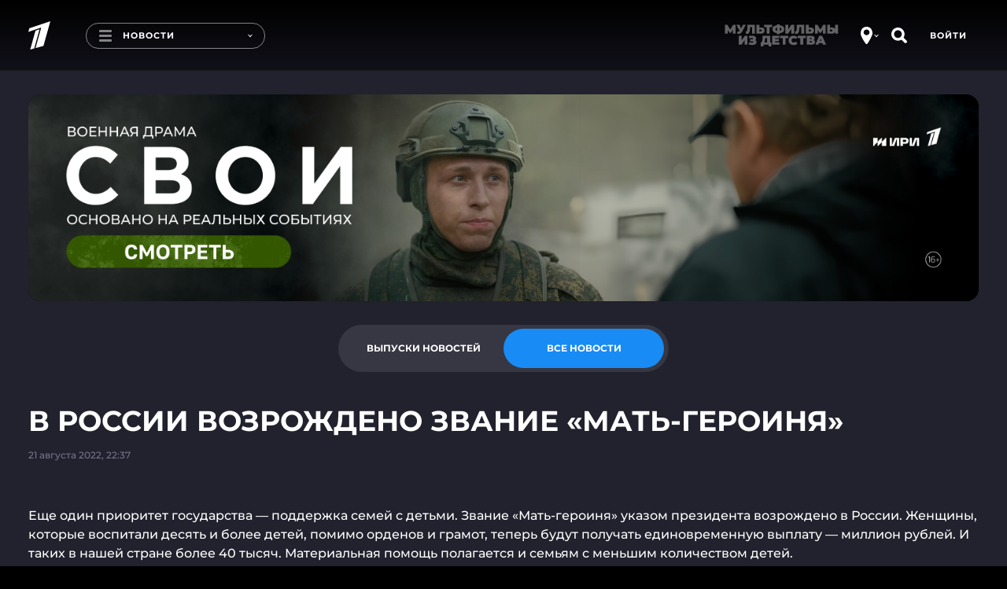

--- FILE ---
content_type: text/html; charset=utf-8
request_url: https://www.1tv.ru/news/2022-08-21/436188-v_rossii_vozrozhdeno_zvanie_mat_geroinya
body_size: 17656
content:
<!DOCTYPE html><html lang="ru"><head><meta charSet="utf-8"/><title>Новости. Первый канал</title><meta content="Смотрите самые важные и актуальные политические, экономические и социальные новости к этому часу." name="description"/><meta content="Новости. Первый канал" property="og:title"/><meta content="Смотрите самые важные и актуальные политические, экономические и социальные новости к этому часу." name="og:description"/><meta content="https://www.1tv.ru/news/2022-08-21/436188-v_rossii_vozrozhdeno_zvanie_mat_geroinya" property="og:url"/><meta property="og:locale" content="ru_RU"/><meta property="og:site_name" content="Первый канал"/><meta content="/resources/images/social-stub-image.jpg" property="og:image"/><meta content="website" property="og:type"/><meta content="первый канал, новости, шоу, сериалы, видео" name="keywords"/><meta content="summary_large_image" name="twitter:card"/><meta content="@channelone_rus" name="twitter:site"/><meta content="@channelone_rus" name="twitter:creator"/><meta content="/resources/images/social-stub-image.jpg" name="twitter:image"/><meta content="Смотрите самые важные и актуальные политические, экономические и социальные новости к этому часу." name="twitter:description"/><meta content="width=device-width, initial-scale=1, maximum-scale=1" name="viewport"/><meta name="next-head-count" content="17"/><link type="image/x-icon" href="/favicons/favicon.ico" rel="shortcut icon"/><link href="/favicons/16x16.png" rel="icon" sizes="16x16" type="image/png"/><link href="/favicons/32x32.png" rel="icon" sizes="32x32" type="image/png"/><link href="/favicons/96x96.png" rel="icon" sizes="96x96" type="image/png"/><link href="/favicons/192x192.png" rel="icon" sizes="192x192" type="image/png"/><link href="/favicons/apple-touch-icon-57x57.png" rel="apple-touch-icon" sizes="57x57"/><link href="/favicons/apple-touch-icon-60x60.png" rel="apple-touch-icon" sizes="60x60"/><link href="/favicons/apple-touch-icon-72x72.png" rel="apple-touch-icon" sizes="72x72"/><link href="/favicons/apple-touch-icon-76x76.png" rel="apple-touch-icon" sizes="76x76"/><link href="/favicons/apple-touch-icon-114x114.png" rel="apple-touch-icon" sizes="114x114"/><link href="/favicons/apple-touch-icon-120x120.png" rel="apple-touch-icon" sizes="120x120"/><link href="/favicons/apple-touch-icon-144x144.png" rel="apple-touch-icon" sizes="144x144"/><link href="/favicons/apple-touch-icon-152x152.png" rel="apple-touch-icon" sizes="152x152"/><link href="/favicons/apple-touch-icon-180x180.png" rel="apple-touch-icon" sizes="180x180"/><link color="#0757a8" href="/favicons/safari-pinned-tab.svg" rel="mask-icon"/><meta content="#da532c" name="msapplication-TileColor"/><meta name="msapplication-TileImage" content="/favicons/mstile-144x144.png"/><meta name="msapplication-square70x70logo" content="/favicons/mstile-70x70.png"/><meta name="msapplication-square150x150logo" content="/favicons/mstile-150x150.png"/><meta name="msapplication-wide310x150logo" content="/favicons/mstile-310x310.png"/><meta name="msapplication-square310x310logo" content="/favicons/mstile-310x150.png"/><meta content="#ffffff" name="theme-color"/><link href="/favicons/manifest.json" rel="manifest"/><script>window.yaContextCb = window.yaContextCb || []</script><script src="https://yandex.ru/ads/system/context.js" async=""></script><script>!function(e,t,n,a,c){e.ym=e.ym||function(){(e.ym.a=e.ym.a||[]).push(arguments)},e.ym.l=+new Date,a=t.createElement(n),c=t.getElementsByTagName(n)[0],a.async=1,a.src="https://mc.yandex.ru/metrika/tag.js",c.parentNode.insertBefore(a,c)}(window,document,"script"),window.ym=ym,ym(3913696,"init",{id:3913696,defer:!0,clickmap:!0,trackLinks:!0,accurateTrackBounce:!0,webvisor:!0}),ym(95575819,"init",{id:95575819,defer:!0,clickmap:!0,trackLinks:!0,accurateTrackBounce:!0,webvisor:!0});</script><meta content="5a19a8b684384477" name="yandex-verification"/><meta content="bdqON8tEEVtdbYOQrtK7JrO1tMkPyIn_nHDL8MQRi8s" name="google-site-verification"/><meta name="smartbanner:enabled-platforms" content="none"/><meta name="csrf-param" content="authenticity_token"/><meta name="csrf-token" content="IrVWJDu+gS18H/fDL9XYxyERYiIsTFsVn4i6WSN8qg+Ai5HY4maNutvTolqTjZ/OjB9dElQS5pKu6P+fFtZUdQ=="/><meta name="format-detection" content="telephone=no"/><link rel="stylesheet" href="https://cdn.direct.i-dgtl.ru/VerifyWidget.css"/><link data-next-font="" rel="preconnect" href="/" crossorigin="anonymous"/><link rel="preload" href="https://static.1tv.ru/_next/static/css/a0b2e0a741d20a8c.css" as="style"/><link rel="stylesheet" href="https://static.1tv.ru/_next/static/css/a0b2e0a741d20a8c.css" data-n-g=""/><link rel="preload" href="https://static.1tv.ru/_next/static/css/4eb7c651f10cd7bc.css" as="style"/><link rel="stylesheet" href="https://static.1tv.ru/_next/static/css/4eb7c651f10cd7bc.css" data-n-p=""/><link rel="preload" href="https://static.1tv.ru/_next/static/css/27971fded0a07ac2.css" as="style"/><link rel="stylesheet" href="https://static.1tv.ru/_next/static/css/27971fded0a07ac2.css" data-n-p=""/><link rel="preload" href="https://static.1tv.ru/_next/static/css/143e010a756e733a.css" as="style"/><link rel="stylesheet" href="https://static.1tv.ru/_next/static/css/143e010a756e733a.css" data-n-p=""/><noscript data-n-css=""></noscript><script defer="" nomodule="" src="https://static.1tv.ru/_next/static/chunks/polyfills-78c92fac7aa8fdd8.js"></script><script src="https://static.1tv.ru/_next/static/chunks/webpack-31ca050b3c400998.js" defer=""></script><script src="https://static.1tv.ru/_next/static/chunks/framework-0e8d27528ba61906.js" defer=""></script><script src="https://static.1tv.ru/_next/static/chunks/main-65bb9181fd20bed7.js" defer=""></script><script src="https://static.1tv.ru/_next/static/chunks/pages/_app-b6742fe7ed2b2680.js" defer=""></script><script src="https://static.1tv.ru/_next/static/chunks/2852872c-fe35ba375b89b572.js" defer=""></script><script src="https://static.1tv.ru/_next/static/chunks/5499-b3295608cef841bc.js" defer=""></script><script src="https://static.1tv.ru/_next/static/chunks/6658-f5c38091bea49acb.js" defer=""></script><script src="https://static.1tv.ru/_next/static/chunks/1204-14f242f4ef9c2d89.js" defer=""></script><script src="https://static.1tv.ru/_next/static/chunks/2122-b86707dafa06a857.js" defer=""></script><script src="https://static.1tv.ru/_next/static/chunks/2426-3d1a5433f1e4cf82.js" defer=""></script><script src="https://static.1tv.ru/_next/static/chunks/4400-3a2a2660f8bdcc92.js" defer=""></script><script src="https://static.1tv.ru/_next/static/chunks/9475-1e80b118864ab2e3.js" defer=""></script><script src="https://static.1tv.ru/_next/static/chunks/1959-c57131b86b1b5506.js" defer=""></script><script src="https://static.1tv.ru/_next/static/chunks/1399-3f2f503cd41d5f00.js" defer=""></script><script src="https://static.1tv.ru/_next/static/chunks/pages/news/%5Bslug%5D/%5Bsub%5D-d90b27982ee86f5c.js" defer=""></script><script src="https://static.1tv.ru/_next/static/SMocKi9qgNx7oINjQv-V0/_buildManifest.js" defer=""></script><script src="https://static.1tv.ru/_next/static/SMocKi9qgNx7oINjQv-V0/_ssgManifest.js" defer=""></script></head><body><script src="https://static.1tv.ru/resources/javascript/libs/browserUpdater.js" class="" charSet="utf-8"></script><script>var yaBrowserUpdater=new ya.browserUpdater.init({lang:"ru",browsers:{ie:"103"},theme:"red"});</script><div id="__next"><div class="" data-theme="main"><header data-fill-gip-scroll-lock="true" class="Header_header__6Olmd"><div class="Fade_fadeWrapper__kXJ9h"><div class="Fade_fade__5YOBo"></div></div><div class="container"><div class="row"><div class="col-md-12"><div class="Header_mainHeader__fjTVV"><div class="Header_leftBlock__sl1Dy"><a class="Header_logo__F3FRw" href="/"><svg width="28" height="38" viewBox="0 0 28 36" fill="none" xmlns="http://www.w3.org/2000/svg"><path d="M0 13.57l1.307-4.616L28 0l-8.773 31.385-10.08 2.769 7.28-26.123L0 13.569zM2.427 36l6.626-24 5.227-1.754-6.813 24.37L2.427 36z" fill="#fff"></path></svg></a><a tabindex="0" class="MenuButton_menuButton__WzLYa"><div class="MenuButton_burger__z06ck"></div><div class="MenuButton_pageTitle__6iX29">Новости</div><div class="MenuButton_activeSubText__8YunX">Смотрите на Первом</div><span style="right:15px" class="dropdown-arrow DropdownArrow_DropdownArrow__L4u1N DropdownArrow_hideOnMobile__nCaqX"></span></a></div><div class="Header_rightBlock__qoTbd"><div class="Header_geoAndSearchBlock__RSssC"><div class="GeoButton_geoIconWrapper__0zzvN"><div class="CircleIcon_circleIcon__KM_cC GeoButton_geoIcon__tP_Xs"><svg width="15" height="22" viewBox="0 0 15 22" fill="none" xmlns="http://www.w3.org/2000/svg"><path fill-rule="evenodd" clip-rule="evenodd" d="M6.231 21.36c.289.407.756.64 1.254.64.527 0 1.017-.26 1.303-.703C10.296 18.962 15 11.447 15 8.556 15 4 12.5 0 7.5 0S0 4 0 8.556c0 3.73 4.717 10.672 6.231 12.804zM11.25 7.121c0 1.99-1.679 3.602-3.75 3.602-2.071 0-3.75-1.612-3.75-3.602 0-1.99 1.679-3.603 3.75-3.603 2.071 0 3.75 1.613 3.75 3.603z" fill="#fff"></path></svg></div><span style="right:9px" class="dropdown-arrow DropdownArrow_DropdownArrow__L4u1N"></span></div><div><div class="CircleIcon_circleIcon__KM_cC"><svg width="21" height="20" viewBox="0 0 21 20" fill="none" xmlns="http://www.w3.org/2000/svg"><path d="M15.8 12.3c.6-1.2 1-2.5 1-3.9C16.7 3.8 13 0 8.4 0 3.7 0 0 3.8 0 8.4c0 4.6 3.8 8.3 8.4 8.3 1.4 0 2.7-.3 3.9-1h.8s2.8 2.8 4 3.9c.5.5 1.3.4 1.7 0l1-1c.4-.4.4-1.2-.1-1.6-1.1-1.1-4-3.9-4-3.9l.1-.8zm-7.4 1c-2.7 0-4.9-2.2-4.9-4.9s2.2-4.9 4.9-4.9 4.9 2.2 4.9 4.9-2.2 4.9-4.9 4.9z" fill="#fff"></path></svg></div></div></div></div></div><div class="SubHeader_subHeader__wXpeX" data-selector="sub-header"><div class="SubHeader_links__KpLIq"><a class="MenuItem_menuItem__vWefW MenuItem_notReady__F5QgS MenuItem_menuItemLive__Cwitj" href="/live">Эфир</a><a class="MenuItem_menuItem__vWefW MenuItem_notReady__F5QgS MenuItem_active__Fr_y8" href="/news/issue">Новости</a><a class="MenuItem_menuItem__vWefW MenuItem_notReady__F5QgS" href="/shows">Шоу</a><a class="MenuItem_menuItem__vWefW MenuItem_notReady__F5QgS" href="/podcasts">Подкасты</a><a class="MenuItem_menuItem__vWefW MenuItem_notReady__F5QgS" href="/movies">Фильмы и сериалы</a><a class="MenuItem_menuItem__vWefW MenuItem_notReady__F5QgS" href="/sport">Спорт</a><a class="MenuItem_menuItem__vWefW MenuItem_notReady__F5QgS" href="/schedule/week">Телепрограмма</a></div><div class="CloseButton_closeButton__b2H9c SubHeader_closeButton__BAiz9 CloseButton_hideOnMobile__jUxii"></div></div></div></div></div></header><main class="CommonLayout_main__BAE3C"><div class="container indented-block"><div class="Branding_container__GgrfP Branding_loading___NIV6"></div></div><section class="container NewsToggle_container__H0XsJ"><div class="row"><div class="col-md-12"><div class="flex flex-justify-center"><div class="Tabs_container__oHDBb NewsToggle_toggle__kmDrO"><ul class="Tabs_tabs__e02CJ"><li class="Tabs_tab__r9lxu">Выпуски новостей</li><li class="Tabs_tab__r9lxu Tabs_selected__zFSoL">Все новости</li></ul></div></div></div></div></section><div class="container"><section class="row indented-block flex-justify-center hide-on-desktop"><div class="col-xs-12"><div class="MobileRubrics_selects__tamfX"><div class="Skeleton_skeleton__2v_Th MobileRubrics_loading__udW0l"></div><div class="Skeleton_skeleton__2v_Th MobileRubrics_loading__udW0l"></div></div></div></section><div class="row"><div class="col-md-12 col-xlg-9"><div class="Heading_wrapper__iZkcJ"><div class="Skeleton_skeleton__2v_Th Heading_title__876FS h1"> </div></div><div class="Skeleton_skeleton__2v_Th col-md-4 PlayerBlockHeading_date__5Man1"> </div></div></div><div class="row"><div class="col-xs-12 col-xlg-9"><div class="Skeleton_skeleton__2v_Th NewsPlayerBlock_player__i00Jq"></div><div class="Skeleton_skeleton__2v_Th NewsPlayerBlock_description__SDlhX"><br/><br/><br/><br/></div><div class="pb-30"><div class="Heading_wrapper__iZkcJ"><div class="Skeleton_skeleton__2v_Th Heading_title__876FS h1"> </div></div><div class="row"><div class="col-xs-12 col-sm-4 col-lg-3 NewsPlayerBlock_item__BcVlv"><div class="Skeleton_skeleton__2v_Th"></div></div><div class="col-xs-12 col-sm-4 col-lg-3 NewsPlayerBlock_item__BcVlv"><div class="Skeleton_skeleton__2v_Th"></div></div><div class="col-xs-12 col-sm-4 col-lg-3 NewsPlayerBlock_item__BcVlv"><div class="Skeleton_skeleton__2v_Th"></div></div><div class="col-xs-12 col-sm-4 col-lg-3 NewsPlayerBlock_item__BcVlv"><div class="Skeleton_skeleton__2v_Th"></div></div><div class="col-xs-12 col-sm-4 col-lg-3 NewsPlayerBlock_item__BcVlv"><div class="Skeleton_skeleton__2v_Th"></div></div><div class="col-xs-12 col-sm-4 col-lg-3 NewsPlayerBlock_item__BcVlv"><div class="Skeleton_skeleton__2v_Th"></div></div><div class="col-xs-12 col-sm-4 col-lg-3 NewsPlayerBlock_item__BcVlv"><div class="Skeleton_skeleton__2v_Th"></div></div><div class="col-xs-12 col-sm-4 col-lg-3 NewsPlayerBlock_item__BcVlv"><div class="Skeleton_skeleton__2v_Th"></div></div><div class="col-xs-12 col-sm-4 col-lg-3 NewsPlayerBlock_item__BcVlv"><div class="Skeleton_skeleton__2v_Th"></div></div><div class="col-xs-12 col-sm-4 col-lg-3 NewsPlayerBlock_item__BcVlv"><div class="Skeleton_skeleton__2v_Th"></div></div><div class="col-xs-12 col-sm-4 col-lg-3 NewsPlayerBlock_item__BcVlv"><div class="Skeleton_skeleton__2v_Th"></div></div><div class="col-xs-12 col-sm-4 col-lg-3 NewsPlayerBlock_item__BcVlv"><div class="Skeleton_skeleton__2v_Th"></div></div></div></div><div class="pb-30"><div class="Heading_wrapper__iZkcJ"><div class="Skeleton_skeleton__2v_Th Heading_title__876FS h1"> </div></div><div class="row"><div class="col-sm-6 col-lg-4 NewsPlayerBlock_fragment__jTxCd"><div class="Skeleton_skeleton__2v_Th"></div></div><div class="col-sm-6 col-lg-4 NewsPlayerBlock_fragment__jTxCd"><div class="Skeleton_skeleton__2v_Th"></div></div><div class="col-sm-6 col-lg-4 NewsPlayerBlock_fragment__jTxCd"><div class="Skeleton_skeleton__2v_Th"></div></div></div></div><div class="row pt-sm-30"><div class="col-md-4 col-xlg-4"></div><div class="col-md-8 col-xlg-8"><ul class="NewsList_cards__BuoxJ"><div class="Skeleton_skeleton__2v_Th NewsList_loading__kbJ80"></div><div class="Skeleton_skeleton__2v_Th NewsList_loading__kbJ80"></div><div class="Skeleton_skeleton__2v_Th NewsList_loading__kbJ80"></div><div class="Skeleton_skeleton__2v_Th NewsList_loading__kbJ80"></div><div class="Skeleton_skeleton__2v_Th NewsList_loading__kbJ80"></div><div class="Skeleton_skeleton__2v_Th NewsList_loading__kbJ80"></div><div class="Skeleton_skeleton__2v_Th NewsList_loading__kbJ80"></div><div class="Skeleton_skeleton__2v_Th NewsList_loading__kbJ80"></div><div class="Skeleton_skeleton__2v_Th NewsList_loading__kbJ80"></div><div class="Skeleton_skeleton__2v_Th NewsList_loading__kbJ80"></div></ul></div></div></div><div class="col-xlg-3 show-on-extra-wide-desktop"><div class="StickyTower_wrapper__8LNwc"><div class="StickyTower_sticky__N1tFE"></div></div></div></div></div><div class="container"></div><div id="modal-root"></div></main><div class="Footer_wrapper__6jKYn Footer_opened__ZauVv"><div class="Footer_toggle__4VIaO"><div class="Footer_toggleInner__8j2p_"><button type="submit" href="" class="button CircleButton_button__E1tT0 CircleButton_grey__iENxr CircleButton_large__NSg51 Footer_toggleButton___P1v7"><svg width="10" height="15" viewBox="0 0 10 15" fill="none" xmlns="http://www.w3.org/2000/svg"><path fill-rule="evenodd" clip-rule="evenodd" d="M0 7.517c0-.383.51-.766.51-.766L8.154.238s.815-.536 1.529 0c.713.537 0 1.15 0 1.15L2.548 7.517l7.135 6.13s.713.612 0 1.149c-.612.46-1.529 0-1.529 0L.51 8.283S0 7.9 0 7.517z" fill="#fff"></path></svg></button></div><a class="Footer_toggleHint__09xBH">Свернуть</a></div><footer class="Footer_footer__KZkA0"><div class="container"><div class="row"><div class="col-md-8 col-lg-8"><div class="row Footer_menu__DeeMy"><div class="col-md-12"><div class="Footer_columns__uCGr0"></div></div></div></div><div class="col-md-4 col-lg-4"><div class="row Footer_external__CRV0w"><div class="col-xs-6 col-sm-3 col-md-6"><a rel="noopener noreferrer" target="_blank" href="https://kino.1tv.ru/"><span class="Footer_kino1tv__SUGqf"><svg width="115" height="45" viewBox="0 0 115 45" fill="none" xmlns="http://www.w3.org/2000/svg"><path d="M52.835 35.42h-1.743v1.497s-.358 7.951 7.431 7.951h29.723s7.431-.413 7.431-7.486v-2.014h-1.691l.051 1.962s-.359 5.783-5.79 5.783c-5.177 0-30.185-.052-30.185-.052s-5.176-.568-5.176-6.196V35.42h-.051zM93.883 11.462h1.742v-4.13S95.42 0 88.195 0H57.855s-6.764.826-6.764 7.486v3.976h1.742V6.299s1.179-4.544 5.484-4.544h30.338s5.175.362 5.175 5.731c.052 3.098.052 3.976.052 3.976z" fill="#fff"></path><path d="M63.598 13.994l23.01-7.9-7.533 27.675-8.712 2.478 6.252-22.976-14.144 4.854 1.127-4.13z" fill="#fff"></path><path d="M70.312 16.674l4.408-1.549-5.843 21.53-4.355 1.24 5.79-21.221zM0 13.89h2.614v9.396l7.02-9.396h3.178l-6.15 8.054L13.12 32.58H9.942l-5.074-8.416-2.306 2.995v5.421H0V13.89zM14.352 13.89h2.562v13.63l7.482-13.63h2.46v18.69h-2.563V19.001L16.811 32.58h-2.46V13.89zM29.516 13.89h2.614v7.744h7.072V13.89h2.613v18.69h-2.613v-7.848h-7.124v7.848h-2.613V13.89h.051zM43.715 23.236c0-5.266 3.228-9.655 7.79-9.655 4.56 0 7.738 4.337 7.738 9.655 0 5.266-3.229 9.655-7.79 9.655-4.56 0-7.738-4.337-7.738-9.655zm12.76 0c0-3.614-2.1-6.66-5.022-6.66-2.921 0-5.022 2.943-5.022 6.66 0 3.614 2.101 6.66 5.022 6.66 2.972 0 5.022-2.943 5.022-6.66zM93.523 16.936H88.81V13.89h12.043v3.046h-4.715V32.58h-2.614V16.936zM102.439 13.89h6.663c1.691 0 3.023.568 3.894 1.652.666.826.974 1.859.974 3.15 0 2.22-1.025 3.459-2.101 4.181 1.742.723 2.921 2.014 2.921 4.595 0 3.357-2.204 5.112-5.483 5.112h-6.868V13.89zm6.15 7.9c1.691 0 2.819-.827 2.819-2.582 0-1.446-.923-2.375-2.614-2.375h-3.741v4.956h3.536zm.718 7.899c1.793 0 2.869-.878 2.869-2.634 0-1.548-.973-2.53-3.074-2.53h-4.151v5.112h4.356v.052z" fill="#fff"></path></svg></span>Онлайн-кинотеатр</a></div><div class="col-xs-6 col-sm-3 col-md-6"><a rel="noopener noreferrer" target="_blank" href="https://www.1tv.com/"><span><svg width="49" height="30" viewBox="0 0 49 30" fill="none" xmlns="http://www.w3.org/2000/svg"><path d="M46.773 14.504l.4.299.596-.8h-.996v.5zm-3.163-.16l-.159-.473-.676.227.444.558.391-.311zm-17.71 1.91v-.5h-.41l-.08.402.49.098zm.475.159l.354-.353-.146-.147h-.208v.5zm.948 1.113l.063-.496-.031-.004h-.032v.5zm2.847 1.59l.224-.446-.041-.021-.045-.013-.138.48zm0 .796l.4.299.027-.036.02-.04-.447-.223zm.632 3.022l-.354.352.02.02.02.017.314-.39zm.949 2.226h.5v-.04l-.007-.041-.493.081zm.632 3.5l-.217.45 1.2.58-.523-1.226-.46.196zm1.107.318l-.448.222.093.186.196.066.16-.474zm0-.955l.448.223-.448-.223zm2.056-3.499l-.355-.352-.029.03-.024.033.408.29zm.949-2.226l-.43-.257-.01.017-.008.017.448.223zm-.317-1.432l.122-.485-.122.485zm-2.846-1.909l.225-.446-.225.446zm-2.688-.318l.225.447.017-.009.016-.01-.258-.428zm-1.423-1.908l.485.12.154-.62h-.64v.5zm-1.107.318l-.355.352.058.058.072.037.225-.447zm-.158-.954l-.448-.223-.052.105v.117h.5zm.632-.637l-.122-.485-.053.014-.05.025.225.446zm1.582.636l-.465.185.507 1.276.432-1.303-.474-.157zm2.371-2.863l.279.416.027-.018.025-.022-.33-.375zm2.056-.636l-.225.447.106.053h.12v-.5zm.474-.318l-.49-.097-.01.048v.05h.5zm-.948-1.908h-.5v.39l.378.095.122-.485zm.158-.16v.5h.081l.078-.025-.16-.474zm.949-.954h-.5v.08l.025.077.475-.157zm-2.214-.795l-.225-.447.225.447zm-2.372.636l-.295-.403-1.235.903h1.53v-.5zm7.432-1.909l.082.494-.082-.994v.5zm-2.53.796l-.225-.447-1.366.687 1.508.253.083-.493zm.79 1.431l.448.223.01-.019.007-.019-.465-.185zm1.107.636l-.416-.276-.018.026-.013.028.447.223zm1.423-.795l-.121-.485-.02.005-.018.006.16.474zm1.582-1.113l.4.299.1-.133v-.166h-.5zm.316-.318l.159-.474-.295-.1-.219.221.355.353zm2.846 1.59v.5h1.643L43.89 9l-.279.415zm-.316.16v-.5h-.208l-.147.147.355.352zm-.316 1.113l.447-.223-.02-.04-.027-.036-.4.299zm-.159.636l.225.447.073-.037.057-.058-.355-.352zm-1.265-.636v-.5h-.31l-.137.277.447.223zm-.632.954h-.5v.5h.5v-.5zm.79 1.113l.083.494.576-.097-.184-.554-.474.157zm-.79 1.432l.448-.223-.009-.017-.01-.016-.429.256zm-.316.636l-.355-.352-.035.035-.027.04.417.277zm.79 4.772l-.055-.497h-.007l.062.497zm1.898 1.113h.5v-.09l-.032-.085-.468.175zm.158.477h-.5v.118l.052.105.448-.223zm.158.954l-.448-.222-.011.023-.01.025.47.175zm.633 3.182l-.448.222.448-.222zm.474.636l.367.339.325-.352-.337-.34-.355.353zM22.03 4.71l.484.129.243-.912-.891.31.164.473zM7.091 9.923l-.165-.472-.25.087-.068.255.483.13zm-.74 2.738l-.482-.13-.248.917.896-.315-.165-.472zm9.19-3.233l.483.129.243-.914-.892.314.166.471zM11.492 24.67l-.483-.128-.227.857.85-.249-.14-.48zm5.655-1.65l.14.48.271-.078.073-.272-.483-.13zm-2.825-12.304l.483.13.245-.911-.891.308.163.473zm-2.86.99l-.163-.473-.251.087-.069.256.483.13zM7.703 25.758l-.483-.13-.23.862.855-.253-.142-.48zm2.795-.825l.142.48.269-.08.072-.27-.482-.13zm17.1 5.02a.5.5 0 100-1v1zm17.435-15.426c.197 0 .381.072.672.198.263.113.632.279 1.068.279v-1c-.198 0-.381-.072-.672-.198-.263-.113-.632-.28-1.068-.28v1zm1.339-.322c-.023.031-.117.11-.342.174-.211.06-.48.091-.764.082a2.695 2.695 0 01-.795-.138c-.238-.084-.39-.19-.47-.29l-.782.623c.237.298.579.49.92.61a3.69 3.69 0 001.096.195c.368.011.742-.027 1.07-.121.313-.09.654-.25.868-.537l-.801-.598zm-2.603.614c.513-.172.734-.292 1.264-.292v-1c-.735 0-1.146.198-1.582.344l.318.948zm-17.527 3.502c0-.635.001-1.228.149-1.97l-.981-.195c-.169.848-.168 1.528-.168 2.165h1zm-.342-1.568c-.042 0-.066-.01-.058-.007.01.004.027.012.07.034.036.017.1.05.168.076.07.026.173.057.295.057v-1c.043 0 .066.01.058.007a.897.897 0 01-.07-.034c-.036-.017-.1-.05-.168-.075a.834.834 0 00-.295-.057v1zm.475-.34l-.355.352-.001-.001-.001-.001-.002-.002-.001-.001.004.004a.28.28 0 01.018.024c.007.01.008.014.007.01a.187.187 0 01-.011-.067h1a.912.912 0 00-.163-.495 1.272 1.272 0 00-.133-.168l-.004-.005-.002-.001-.001-.001-.355.352zm-.342.318c0 .414.207.741.446.952.23.201.54.343.844.343v-1c.001 0-.022-.001-.063-.018a.447.447 0 01-.12-.076c-.078-.068-.107-.139-.107-.201h-1zm1.228 1.291c.484.06.825.298 1.23.627.383.313.866.754 1.54.948l.277-.961c-.433-.124-.74-.399-1.186-.762-.426-.347-.955-.746-1.736-.844l-.125.992zm2.684 1.541c.001 0-.041-.022-.071-.085-.028-.058-.02-.1-.021-.094a.481.481 0 01-.034.1 3.619 3.619 0 01-.097.205l.895.445c.067-.134.192-.373.226-.61a.828.828 0 00-.066-.476.82.82 0 00-.383-.378l-.449.893zm-.176.05c-.567.76-.645 1.49-.406 2.157.22.614.692 1.121 1.085 1.516l.709-.705c-.398-.4-.716-.767-.853-1.148-.117-.327-.116-.71.267-1.222l-.802-.598zm.72 3.71c.611.492.6.9.769 1.92l.986-.164c-.147-.89-.158-1.754-1.128-2.535l-.627.78zm.762 1.837c0 1.154.163 2.5.672 3.696l.92-.392c-.439-1.03-.592-2.23-.592-3.303h-1zm1.35 3.05c-3.797-1.834-6.359-5.485-6.359-9.889h-1c0 4.822 2.814 8.805 6.924 10.789l.435-.9zm4.21.745c-1.07 0-2.279-.155-3.162-.451l-.318.948c1.014.34 2.336.503 3.48.503v-1zm-2.873-.2a.521.521 0 010-.509l-.896-.445a1.518 1.518 0 000 1.4l.896-.446zm0-.509c.625-1.257 1.244-2.346 2.015-3.432l-.815-.58c-.81 1.141-1.455 2.279-2.096 3.567l.896.445zm1.962-3.37c.289-.29.778-.75.778-1.465h-1c0 .239-.142.415-.487.76l.71.706zm.778-1.465c0-.206.12-.601.264-.89l-.895-.446c-.172.346-.369.905-.369 1.336h1zm.246-.857c.258-.433.42-.898.313-1.331-.12-.485-.52-.737-.937-.842l-.244.97c.109.027.163.06.187.08.018.014.02.022.023.033.011.043.015.215-.2.577l.858.513zM36.3 20.38c-.514-.13-.915-.422-1.335-.787-.394-.342-.86-.808-1.408-1.083l-.45.893c.401.202.725.53 1.202.945.449.39.997.813 1.747 1.002l.244-.97zm-2.743-1.87c-.487-.245-1.014-.47-1.542-.563-.538-.094-1.104-.054-1.63.263l.517.856c.265-.16.57-.199.94-.134.382.067.804.239 1.265.471l.45-.893zm-3.138-.318a1.5 1.5 0 01-.19.082.6.6 0 01-.073.02l-.026.003c.001 0 .02 0 .05.01.03.01.07.032.107.068.077.077.066.147.066.104h-1c0 .196.05.425.225.601a.765.765 0 00.552.217c.286 0 .577-.13.739-.212l-.45-.893zm-.066.287a1.51 1.51 0 00-.173-.675c-.087-.175-.202-.346-.28-.469-.191-.297-.215-.4-.194-.485l-.97-.24c-.138.551.155 1.005.32 1.264.1.155.172.262.229.375a.527.527 0 01.068.23h1zm-1.132-2.25c-.166 0-.515-.008-.83.307l.71.705c.01-.01.013-.01.01-.009l-.005.002a1.48 1.48 0 01.115-.005v-1zm-.83.307a2.916 2.916 0 01-.084.082c-.018.015-.018.012-.004.006a.148.148 0 01.061-.01c.016.001.01.005-.025-.013l-.45.893c.26.131.53.16.787.057.212-.085.362-.247.425-.31l-.71-.705zm.078.16a.175.175 0 01-.045-.061.183.183 0 01-.008-.064c0-.044.006-.092.016-.177.01-.075.024-.185.024-.3h-1c0 .043-.005.091-.016.176-.01.075-.024.185-.024.3 0 .266.075.56.343.83l.71-.705zm-.065-.38a.915.915 0 01.163-.248c.05-.049.118-.1.246-.164l-.45-.893a1.882 1.882 0 00-.505.352c-.148.15-.256.319-.35.508l.896.445zm.306-.374c.294-.074.503-.086.65-.044.107.03.236.105.345.38l.93-.37c-.208-.52-.553-.843-1-.971-.407-.117-.83-.05-1.169.035l.244.97zm1.934.309c.423-1.276 1.262-1.992 2.176-2.605l-.557-.83c-.984.659-2.042 1.533-2.568 3.12l.95.315zm1.898-3.02l.33.375.003-.003a1.36 1.36 0 00.05-.043 36.098 36.098 0 01.588-.501c.166-.138.33-.27.46-.366.066-.05.115-.083.146-.102.016-.01.019-.01.01-.006a.436.436 0 01-.165.032v-1c-.124 0-.222.046-.248.057-.044.02-.086.044-.119.065a3.124 3.124 0 00-.22.15c-.151.113-.332.259-.502.4a30.943 30.943 0 00-.649.553l-.01.01-.004.002v.001l.33.376zm1.423-.614c-.128 0-.198-.062-.184-.051.01.007.029.025.086.083.093.093.265.27.505.392l.45-.893a1.012 1.012 0 01-.246-.204c-.042-.043-.112-.114-.185-.171a.7.7 0 00-.426-.156v1zm.632.477c.073 0 .165 0 .25-.006a.899.899 0 00.33-.087.683.683 0 00.322-.339.948.948 0 00.072-.386h-1c0 .046-.006.027.014-.018a.307.307 0 01.19-.168l-.012.001c-.034.003-.08.003-.166.003v1zm.965-.72a2.413 2.413 0 00-.22-1.513c-.215-.43-.587-.85-1.097-.978l-.244.97c.122.03.303.168.445.453.136.274.19.6.135.873l.98.195zm-.94-2.006a.36.36 0 01-.196.307.305.305 0 01-.13.033h-.008-.003-.002-.001l-.001-.5v-.5h-.001-.001-.002a.728.728 0 00-.104.01.693.693 0 00-.196.064.64.64 0 00-.354.586h1zm-.182.315c.256-.086.6-.228.866-.443.267-.215.574-.613.398-1.143l-.949.314v-.014c0-.01.003-.018.003-.019l-.003.006a.45.45 0 01-.076.077c-.129.104-.339.2-.557.273l.318.949zm1.29-1.429c0-.51-.265-.894-.617-1.13-.338-.227-.758-.324-1.148-.324v1c.241 0 .454.062.59.154.123.081.175.175.175.3h1zm-1.765-1.454c-.304 0-.737-.007-1.174.212l.45.894c.195-.099.395-.106.724-.106v-1zm-1.174.212c-.604.304-1.312.583-2.147.583v1c1.063 0 1.936-.357 2.596-.69l-.449-.893zM30.94 9.5c1.642-1.202 3.749-1.813 5.872-1.813v-1c-2.305 0-4.626.662-6.462 2.006l.59.807zm5.872-1.813H38.076v-1h-.003-.003-.011-.003-.008-.003-.008-.008-.003-.008-.008-.003-.005-.003-.005-.003-.005-.003-.005-.003-.005-.003-.005-.003-.005-.008-.005-.003-.005-.005-.003-.005-.005-.003-.005-.005-.005-.003-.005-.005-.005-.005-.003-.005-.005-.005-.005-.005-.005-.005-.005-.003-.002-.005-.005-.005-.005-.005-.005-.005-.005-.005-.002-.003-.002-.005-.005-.005-.002-.005-.005-.005-.005-.002-.005-.005-.002-.005-.005-.005-.002-.005-.005-.002-.005-.005-.002-.005-.002-.005-.005-.002-.005-.002-.005-.005-.002-.005-.002-.005-.005-.002-.005-.002-.005-.002-.005-.002-.005-.002-.003-.002-.005-.002-.005-.002-.005-.002-.005-.002-.005-.002-.005-.002-.005-.002-.005-.002-.005-.002-.007-.005-.002-.002-.005-.002-.005-.002-.005-.002-.005-.002-.005-.002-.005-.002-.007-.005-.002-.002-.005-.002-.005-.002-.005-.002-.005-.002-.005-.002-.007-.002-.003-.002-.002-.005-.002-.005-.002-.005-.002-.005-.002-.005-.002-.005-.002-.007-.005-.002-.002-.005-.002-.005-.002-.005-.002-.003-.002-.002-.005-.007-.005-.002-.005-.002-.005-.002-.005-.002-.005-.002-.005-.002-.003-.002-.005-.002-.005-.002-.005-.002-.005-.005-.002-.005-.002-.005-.005-.002-.005-.005-.002-.005-.005-.002-.005-.005-.002-.005-.005-.005-.002-.005-.005-.002-.003-.002-.005-.005-.005-.002-.005-.003-.002-.005-.005-.005-.005-.002-.003-.002-.005-.003-.002-.005-.005-.003-.002-.005-.005-.003-.002-.005-.003-.002-.003-.005-.005-.005-.005-.005-.003-.005-.005-.005-.003-.005-.005-.005-.003-.005-.005-.003-.005-.005-.003-.005-.003-.005-.008-.005-.003-.005-.003-.005-.003-.008-.008-.008-.003-.005-.003-.008-.003-.008-.003-.008-.003-.008-.003-.005v1zm1.182-.993c-.994.167-1.99.5-2.672.842l.45.893c.584-.293 1.484-.597 2.387-.748l-.165-.987zm-2.53 1.782c.425.071.495.188.505.206.018.037.051.177-.096.547l.929.37c.17-.425.281-.921.062-1.362-.228-.458-.711-.66-1.234-.747l-.166.986zm.426.716c-.144.288-.15.6-.032.876.113.265.326.465.571.588l.45-.893c-.072-.036-.096-.075-.101-.087-.003-.006-.003-.008-.003-.01 0 0 0-.01.01-.03l-.895-.444zm.539 1.464c.207.104.472.188.75.148a.933.933 0 00.713-.531l-.895-.445c-.01.019-.012.014.003.003a.09.09 0 01.037-.017c.003 0-.008.002-.038-.005a.548.548 0 01-.12-.046l-.45.893zm1.432-.33c.087-.13.231-.24.446-.339.224-.104.454-.169.72-.258l-.319-.948c-.209.07-.532.164-.822.299-.299.139-.629.348-.858.694l.833.553zm1.128-.586c.758-.19 1.326-.583 1.86-1.3l-.801-.597c-.414.556-.795.8-1.302.927l.243.97zm1.96-1.598a.355.355 0 01-.062.191c-.038.053-.076.075-.061.065a1.18 1.18 0 01.033-.021l.068-.044c.055-.036.123-.087.192-.157l-.709-.705c-.032.033-.027.02-.141.096a.754.754 0 00-.204.195.658.658 0 00-.116.38h1zm-.343.156c.872.292 1.763.885 2.727 1.532l.557-.831c-.934-.626-1.941-1.306-2.966-1.65l-.318.949zm3.005.616a.675.675 0 00-.352.097c-.086.052-.148.117-.16.13-.027.027-.005.001.031-.02a.325.325 0 01.165-.048v1a.675.675 0 00.352-.096c.086-.052.147-.117.16-.13.027-.027.005-.002-.031.02a.326.326 0 01-.165.047v-1zm-.67.307c-.06.06-.117.102-.22.19a1.477 1.477 0 00-.306.336.89.89 0 00-.125.62c.034.22.144.426.288.618l.801-.597c-.093-.125-.102-.179-.102-.177a.111.111 0 01-.012.064.605.605 0 01.105-.103c.06-.05.181-.147.28-.246l-.71-.705zm-.41 1.688c.017.036.015.043.013.028 0-.007 0-.017.002-.028a.138.138 0 01.008-.03c.005-.013.008-.013-.007.005a2.95 2.95 0 01-.081.086l.71.705c.062-.063.223-.214.307-.426.102-.256.073-.524-.057-.785l-.895.445zm.065-.033c-.035.018-.041.014-.026.013a.136.136 0 01.062.01c.014.006.014.009-.004-.006a.642.642 0 01-.034-.03l-.051-.052-.71.705c.063.063.214.225.425.31.257.104.527.074.787-.056l-.45-.894zm-.053-.065c.013.014.012.02-.02-.036-.02-.038-.072-.133-.141-.22a.932.932 0 00-.338-.27c-.15-.069-.314-.098-.489-.098v1c.063 0 .077.01.066.005-.015-.007-.023-.017-.022-.015.01.012.018.026.055.092.028.05.087.154.18.247l.709-.705zm-1.435-.347a.404.404 0 01-.073.086 3.459 3.459 0 01-.09.087c-.035.033-.078.072-.12.115-.172.173-.402.453-.402.889h1c0-.041.007-.08.111-.184a3.79 3.79 0 01.093-.09c.035-.031.077-.07.117-.112.08-.08.184-.195.26-.346l-.896-.445zm-.185 1.677c.133 0 .163.027.154.02-.014-.009-.008-.016.008.028.02.056.034.13.055.267.019.117.044.29.099.456l.95-.315a1.927 1.927 0 01-.06-.295c-.019-.117-.044-.29-.103-.453a1.027 1.027 0 00-.387-.515c-.207-.14-.454-.193-.716-.193v1zm.708.12c-.511.086-1.024.28-1.279.72-.275.474-.13 1.005.142 1.461l.858-.512c-.202-.34-.137-.445-.135-.448.022-.037.142-.161.58-.234l-.166-.987zm-1.156 2.147c0 .001-.015-.034-.006-.09.008-.049.028-.072.023-.066a.596.596 0 01-.072.068l-.034.03-.04.033a1.63 1.63 0 00-.094.087l.71.705c.02-.021.041-.038.108-.095a1.51 1.51 0 00.205-.205.857.857 0 00.181-.4.843.843 0 00-.085-.512l-.896.445zm-.285.138c-.57.859-1.348 1.671-1.348 2.98h1c0-.918.486-1.378 1.181-2.428l-.833-.552zm-1.348 2.98c0 .668.235 1.346.68 1.844.457.51 1.13.821 1.938.72l-.125-.992a1.174 1.174 0 01-1.067-.394c-.266-.298-.426-.732-.426-1.178h-1zm2.61 2.565c.367-.041.605-.067.782-.07.174-.002.213.023.215.024 0 0 .008.004.024.024a.742.742 0 01.079.13c.073.146.152.354.274.683l.937-.35c-.114-.307-.214-.576-.318-.783-.107-.213-.25-.426-.49-.567-.235-.138-.493-.163-.733-.16-.239.003-.535.036-.88.075l.11.994zm1.343.616c0 .121.03.223.056.294.026.069.058.132.075.167a.9.9 0 01.034.072c.003.008-.007-.014-.007-.056h1a.842.842 0 00-.056-.294c-.026-.068-.058-.132-.075-.167a.842.842 0 01-.034-.071c-.003-.01.007.013.007.055h-1zm.21.7c.085.17.137.279.16.375.02.078.01.11-.002.134l.896.445c.146-.293.136-.58.077-.82-.055-.222-.162-.432-.235-.58l-.896.446zm.138.557c-.567 1.52.217 2.702.653 3.578l.895-.445c-.513-1.033-.993-1.76-.611-2.784l-.937-.35zm.653 3.578c.195.392.399.597.567.766l.71-.705a1.712 1.712 0 01-.382-.506l-.895.445zm.555.075c-1.967 2.13-4.524 3.338-7.54 3.338v1c3.31 0 6.13-1.336 8.274-3.66l-.734-.678zM21.867 4.239L6.926 9.45l.33.944 14.94-5.212-.33-.944zM6.607 9.793L5.87 12.53l.965.26.74-2.738-.966-.26zm-.09 3.34l9.19-3.233-.332-.943-9.19 3.233.333.943zm8.54-3.833L11.01 24.541l.967.257 4.048-15.241-.966-.257zm-3.425 15.85l5.656-1.65-.28-.96-5.655 1.65.28.96zm5.999-2.001l4.884-18.31-.967-.257-4.884 18.309.967.258zm-3.472-12.907l-2.86.99.327.945 2.86-.99-.327-.945zm-3.18 1.333L7.22 25.63l.966.258 3.76-14.053-.967-.259zM7.845 26.237l2.795-.824-.283-.96-2.795.825.283.96zm3.136-1.174l3.824-14.218-.966-.26-3.823 14.218.965.26zm-9.481.39V5h-1v20.453h1zM5 1.5h20.453v-1H5v1zm22.597 27.453H5v1h22.597v-1zM28.953 5v1.567h1V5h-1zm-3.5-3.5a3.5 3.5 0 013.5 3.5h1a4.5 4.5 0 00-4.5-4.5v1zM1.5 5A3.5 3.5 0 015 1.5v-1A4.5 4.5 0 00.5 5h1zm-1 20.453a4.5 4.5 0 004.5 4.5v-1a3.5 3.5 0 01-3.5-3.5h-1zm47.01-7.132c0 5.873-4.761 10.634-10.634 10.634v1c6.425 0 11.634-5.209 11.634-11.634h-1zM36.876 28.955c-5.873 0-10.634-4.76-10.634-10.634h-1c0 6.425 5.209 11.634 11.634 11.634v-1zM26.242 18.32c0-5.873 4.761-10.634 10.634-10.634v-1c-6.425 0-11.634 5.21-11.634 11.634h1zM36.876 7.687c5.873 0 10.634 4.761 10.634 10.634h1c0-6.425-5.209-11.634-11.634-11.634v1z" fill="#fff"></path></svg></span>Вещание за рубежом</a></div></div></div></div><div class="row"><div class="col-md-12 Footer_text__RWOIJ"><p>Первый канал — признанный лидер российского телеэфира, самый популярный и любимый русскоязычный канал в мире. Эфир Первого канала – это оперативные новости и аналитика, информационные программы о ключевых новостях страны и мира, репортажи ведущих корреспондентов, аналитические сюжеты и комментарии экспертов, познавательные и развлекательные шоу со звездами театра, кино, эстрады и спорта, новинки художественного и документального кино, рейтинговые сериалы, прямые трансляции ведущих информационных событий, спортивные соревнования по ключевым видам спорта, включая фигурное катание, а также авторские программы от любимых спортсменов, интервью. В числе флагманских проектов Первого – информационная программа «Время», информационный канал «Время покажет» и «Большая игра», ток-шоу «Мужское/Женское», музыкальное шоу «Голос», развлекательное шоу «Давай поженимся!», «Модный приговор», «Поле чудес», «Умницы и умники», «Что? Где? Когда?». Среди ключевых кино- и сериальных проектов Первого – <a href="https://avgust.1tv.ru/">«Август»</a>, <a href="https://love.1tv.ru/">«Любовь Советского Союза»</a>,<!-- --> <a href="https://souz-spaseniya.1tv.ru/">«Союз спасения»</a>,<!-- --> <a href="https://ugrum-reka.1tv.ru/">«Угрюм-река»</a>,<!-- --> <a href="https://viking.1tv.ru/">«Викинг»</a>,<!-- --> <a href="https://www.1tv.ru/trotsky/">«Троцкий»</a>,<!-- --> <a href="https://www.1tv.ru/velikaya/">«Великая»</a>,<!-- --> <a href="https://www.1tv.ru/projects/vertinsky">«Вертинский»</a>,<!-- --> <a href="https://www.1tv.ru/aksenov/">«Таинственная страсть»</a>. В бесплатном онлайн-доступе зрители могут посмотреть культовые фильмы «Ночной дозор» и «Дневной дозор», сериал «Граница. Таежный роман», байопик «Есенин», детектив «Участок».</p><p>Оперативная, точная информация, масштабное кинопроизводство и оригинальные программы делают Первый эталоном телевизионного качества во всем мире, первым по популярности среди зрителей и крупнейших рекламодателей.</p><p>Миссия Первого канала — всегда быть Первым и дарить миллионам людей во всем мире первоклассный российский телепродукт. Смотрите онлайн «Первый канал» бесплатно в отличном качестве. Для просмотра без рекламы оформите подписку.</p><p>Трансляция общероссийских обязательных общедоступных телеканалов и телеканалов, получивших право на осуществление эфирного цифрового наземного вещания с использованием позиций в мультиплексах на всей территории Российской Федерации осуществляется в непрерывном режиме, круглосуточно, без взимания платы на странице <a href="/channels">Телеканалы</a>.</p></div></div></div><div class="container"><hr/><div class="row Footer_bottom__Ql_lu"><div class="col-xs-12 col-md-9 Footer_copyright__oIl2g">© 1996 — <!-- -->2026<!-- -->, Первый канал. Все права защищены. <a href="/about/user-agreement">Пользовательское соглашение</a></div><div style="display:none">Первый канал. Все права защищены.</div><div class="col-xs-12 col-md-3 Footer_social__yLLpn"><div class="SocialIcons_wrapper__2lgYR"><a rel="noreferrer" target="_blank" class="button CircleButton_button__E1tT0 CircleButton_transparent__K39M4 CircleButton_large__NSg51" href="https://vk.ru/1tv"><svg width="20" height="13" viewBox="0 0 20 13" fill="none" xmlns="http://www.w3.org/2000/svg"><path fill-rule="evenodd" clip-rule="evenodd" d="M19.538.868c.154-.473 0-.868-.692-.868h-2.154c-.538 0-.846.316-.923.632 0 0-1.077 2.92-2.692 4.737-.538.553-.77.71-1 .71-.154.08-.538-.079-.538-.552V.79c0-.553-.308-.79-.77-.79H7.615a.533.533 0 00-.538.553c0 .552.77.71.846 2.29v3.394c0 .79-.154.869-.385.869C6.77 7.106 5 4.185 3.923.868 3.693.237 3.462 0 2.923 0H.77C.154 0 0 .316 0 .632c0 .631.77 3.71 3.462 7.737 1.846 2.763 4.384 4.264 6.692 4.264.615 0 1.385-.237 1.385-.79V9.474c0-.631.307-.631.692-.631.308 0 .846.158 2.154 1.5 1.461 1.579 1.692 2.29 2.538 2.29h2.154c.615 0 .923-.316.77-1.027-.232-.631-.924-1.579-1.847-2.763-.538-.632-1.308-1.342-1.538-1.658-.308-.474-.231-.632 0-1.027.153.08 2.769-3.947 3.076-5.29z" fill="#fff"></path></svg></a><a rel="noreferrer" target="_blank" class="button CircleButton_button__E1tT0 CircleButton_transparent__K39M4 CircleButton_large__NSg51" href="https://ok.ru/1tv"><svg width="12" height="20" viewBox="0 0 12 20" fill="none" xmlns="http://www.w3.org/2000/svg"><path d="M5.832 10a5 5 0 10-5-5 5.006 5.006 0 005 5zm0-7.692a2.692 2.692 0 110 5.384 2.692 2.692 0 010-5.384zM11.094 13.258a2.015 2.015 0 00.906-1.68 1.451 1.451 0 00-.814-1.323 1.52 1.52 0 00-1.6.15 6.087 6.087 0 01-7.172 0 1.528 1.528 0 00-1.6-.15A1.453 1.453 0 000 11.578c.001.676.342 1.307.907 1.68a9.237 9.237 0 002.343 1.12c.141.043.287.084.436.121L1.27 16.863a1.6 1.6 0 102.267 2.258L6 16.57l2.469 2.554a1.6 1.6 0 102.259-2.265l-2.414-2.362c.15-.038.296-.079.438-.122a9.202 9.202 0 002.341-1.118z" fill="#fff"></path></svg></a><a rel="noreferrer" target="_blank" class="button CircleButton_button__E1tT0 CircleButton_transparent__K39M4 CircleButton_large__NSg51" href="https://t.me/ChannelOne_official"><svg width="21" height="19" viewBox="0 0 24 17" fill="none" xmlns="http://www.w3.org/2000/svg"><path d="M20.982 1.64c.164-1.093-.841-1.955-1.781-1.529L.479 8.611c-.674.306-.625 1.362.074 1.592l3.861 1.271a2.42 2.42 0 002.178-.342l8.705-6.219c.263-.187.549.199.324.438l-6.265 6.68c-.608.648-.488 1.746.244 2.22l7.015 4.549c.787.51 1.799-.003 1.946-.986l2.421-16.173z" fill="#fff"></path></svg></a><a rel="noreferrer" target="_blank" class="button CircleButton_button__E1tT0 CircleButton_transparent__K39M4 CircleButton_large__NSg51" href="https://max.ru/tv1"><svg width="174" height="173" viewBox="0 0 174 173" fill="none" xmlns="http://www.w3.org/2000/svg"><path fill-rule="evenodd" clip-rule="evenodd" d="M88.494 172.024c-17.004 0-24.906-2.483-38.641-12.412-8.688 11.17-36.2 19.9-37.4 4.965 0-11.212-2.482-20.686-5.296-31.029C3.807 120.805 0 106.615 0 86.053 0 36.945 40.296 0 88.039 0c47.784 0 85.226 38.765 85.226 86.508a85.228 85.228 0 01-84.77 85.516zm.703-129.577c-23.25-1.2-41.371 14.894-45.384 40.13-3.31 20.894 2.565 46.337 7.57 47.661 2.4.579 8.44-4.303 12.205-8.067a43.035 43.035 0 0021.017 7.488A44.266 44.266 0 00130.9 88.411 44.266 44.266 0 0089.197 42.49v-.042z" fill="#fff"></path></svg></a></div></div></div></div></footer></div></div></div><script id="__NEXT_DATA__" type="application/json">{"props":{"__N_SSP":true,"pageProps":{"page":"date/news","initialState":{"geo":{"loaded":false,"error":false,"data":{"is_frozen":false,"region_id":null,"region_title":null,"region_identifier":null,"region_time_offset":null,"orbit_id":null,"orbit_time_offset":null,"live_orbit_identifier":null,"live_orbit_time_offset":null,"orbit_time_offset_minutes":null}},"serverRender":{"needServerRender":false},"header":{"isHeaderVisible":true},"alert":{"active":false,"error":false,"height":0,"data":{"message":"","link":{"href":"","newWindow":false},"path":"","color":""}},"popup":{"cityPopupIsActive":false,"searchPopupIsActive":false,"notificationsPopupIsActive":false},"newsColumn":{"loaded":false,"error":false,"data":[{"href":"","image":"","id":0,"time":"","title":"","urgent":false},{"href":"","image":"","id":0,"time":"","title":"","urgent":false},{"href":"","image":"","id":0,"time":"","title":"","urgent":false},{"href":"","image":"","id":0,"time":"","title":"","urgent":false}]},"sliders":{"comingSoonSlider":{"loaded":false,"error":false,"data":[{"image":"","link":{"href":"","newWindow":false}},{"image":"","link":{"href":"","newWindow":false}},{"image":"","link":{"href":"","newWindow":false}}]},"kino1tvSlider":{"loaded":false,"error":false,"data":[{"id":0.34598914220139565,"poster":""},{"id":0.34598914220139565,"poster":""},{"id":0.34598914220139565,"poster":""}]},"showSlider":{"loaded":false,"error":false,"data":[{"id":0,"img":""},{"id":0,"img":""},{"id":0,"img":""}]},"specSlider":{"loaded":false,"error":false,"data":[{"id":0,"image":"","link":{"href":"","newWindow":false}},{"id":0,"image":"","link":{"href":"","newWindow":false}},{"id":0,"image":"","link":{"href":"","newWindow":false}}]},"rubricSlider":{"loaded":false,"error":false,"data":[{"id":0,"image":"","title":"","href":"","main":0},{"id":0,"image":"","title":"","href":"","main":0},{"id":0,"image":"","title":"","href":"","main":0}]}},"newscast":{"loaded":false,"error":false,"data":{"video":{"id":0,"link":"","title":"","type":0,"uid":0,"useDvr":false,"onAirAt":0},"items":[]}},"collections":{},"players":{},"schedule":{"loading":false,"loaded":false,"error":false,"orbitId":1,"displayFormat":"week","dateRange":{"start":0,"end":0},"dateSelected":null,"data":{},"scheduleRequestID":0},"channels":{"loaded":false,"loading":false,"error":false,"data":null,"updated":null},"user":{"auth":{"loaded":false,"loading":false,"error":null,"data":null,"updated":null,"authorized":false},"subscriptions":{"loaded":false,"loading":false,"error":null,"data":null,"updated":null},"videos":{}},"vitrinatv":{"loaded":false,"loading":false,"error":false,"data":null}}}},"page":"/news/[slug]/[sub]","query":{"slug":"2022-08-21","sub":"436188-v_rossii_vozrozhdeno_zvanie_mat_geroinya"},"buildId":"SMocKi9qgNx7oINjQv-V0","assetPrefix":"https://static.1tv.ru","runtimeConfig":{"ENV_NAME":"prod","CDN_URL":"https://static.1tv.ru","GLOBAL_CACHE_TIME":"10000","API_URL":"https://api.1tv.ru","API_URL_LEGACY":"https://www.1tv.ru","API_URL_STREAM":"https://stream.1tv.ru","API_URL_STATIC":"https://static.1tv.ru","BASE_URL":"https://www.1tv.ru","PUSH_SERVICE_PUBLIC_KEY":"BIN2Jc5Vmkmy-S3AUrcMlpKxJpLeVRAfu9WBqUbJ70SJOCWGCGXKY-Xzyh7HDr6KbRDGYHjqZ06OcS3BjD7uAm8","PUSH_SERVICE_URL":"https://www.1tv.ru","PLAYER_ORBIT_0":"https://static.1tv.ru/eump/embeds/interactive.html?__paranja=yes\u0026embed=../embeds/1tv_live.html","PLAYER_SPORT":"https://static.1tv.ru/eump/embeds/public_sport.html","PLAYER_SPORT1TVRU":"https://www.sport1tv.ru/eump/embeds/public_sport.html","PLAYER_VOD":"https://static.1tv.ru/eump/embeds/public_vod.html","USER_AUTH_DISABLED":"false","USER_AUTH_API_URL":"https://auth.1tv.ru","USER_AUTH_SESSION_TTL":"2.592e+06","USER_AUTH_CHECK_DELAY":"60000","USER_AUTH_PHONE_CALL_DELAY":"60","USER_AUTH_TELEGRAM_WIDGET_BOT":"channel_one_official_bot","SPORT_SECTION_URL":"https://www.sport1tv.ru"},"isFallback":false,"isExperimentalCompile":false,"gssp":true,"appGip":true,"scriptLoader":[]}</script></body></html>

--- FILE ---
content_type: text/html
request_url: https://tns-counter.ru/nc01a**R%3Eundefined*1tv/ru/UTF-8/tmsec=1tv/42130434***
body_size: 16
content:
74DC7C6869710B82G1769016194:74DC7C6869710B82G1769016194

--- FILE ---
content_type: application/javascript; charset=UTF-8
request_url: https://static.1tv.ru/_next/static/chunks/2122-b86707dafa06a857.js
body_size: 9500
content:
"use strict";(self.webpackChunk_N_E=self.webpackChunk_N_E||[]).push([[2122],{2122:function(e,t,n){n.d(t,{bP:function(){return z},d8:function(){return y},Sg:function(){return h},vM:function(){return k},Sc:function(){return R}});var o=n(11752),r=n.n(o),s=n(67294),a=n(2497),c=n(83318),i=n(68042),u=n(63047);class d{subscribe(){let e=arguments.length>0&&void 0!==arguments[0]?arguments[0]:{};Object.entries(e).forEach(e=>{let[t,n]=e;this.observers={[t]:[],...this.observers},this.observers[t].push(n)})}unSubscribe(){let e=arguments.length>0&&void 0!==arguments[0]?arguments[0]:{};Object.entries(e).forEach(e=>{let[t,n]=e;this.observers[t]&&(this.observers[t]=this.observers[t].filter(e=>e!==n))})}dispatch(e){this.observers[e.event]&&this.observers[e.event].forEach(t=>t(e.data))}constructor(){this.observers={}}}var l=n(53460),_=n(14866);let f=e=>{let{pid:t,events:n,controls:o,ref:r=null}=e;return{type:_.x9,pid:t,payload:{events:n,controls:o,ref:r}}},p=e=>{let{pid:t}=e;return{type:_.Hn,pid:t}};var g=n(52918);function m(){let e=(0,g.i)(e=>e.players),t=(0,s.useRef)([]),n=(0,s.useCallback)(n=>{(0,u.nK)(e)||Object.keys(e).forEach(o=>{-1===t.current.indexOf(o)&&(e[o].events.subscribe(n),t.current.push(o))})},[e,t.current]);return{players:e,events:(0,s.useMemo)(()=>({subscribe:n}),[n])}}let{publicRuntimeConfig:v}=r()();function y(e){var t,n;let o=(0,s.useRef)(),[r,_]=(0,s.useState)({state:null,source:null}),g=(0,s.useRef)(r),y=(0,s.useRef)([]),R=(0,s.useRef)((null==e?void 0:e.id)||(0,l.D)()),[U,h]=(0,s.useState)({source:{base:"orbit_0",orbits:[{identifier:"orbit_0",source:v.PLAYER_ORBIT_0,offset:"+03:00"}],...null==e?void 0:e.source},options:{autoplay:!0,muted:!1,interactive:!1,...null==e?void 0:e.options},wrapper:{...null==e?void 0:e.wrapper},iframe:{...null==e?void 0:e.iframe}}),b=(0,s.useRef)(U),M=(0,s.useRef)(null),E=(0,a.I0)(),S=(0,s.useRef)(null),{messages:w,sendMessage:P}=(0,c.y_)(R.current),k=(0,s.useRef)(new d),z=k.current,[A,C]=(0,c._)("orbit_settings",{identifier:null}),L=(0,s.useRef)(A),V=m(),K=e=>{(0,i.ji)("useLivePlayer. setConfig()");let t={source:{...b.current.source,...e.source},options:{...b.current.options,...e.options},wrapper:{...b.current.wrapper,...e.wrapper},iframe:{...b.current.iframe,...e.iframe}};u.vr(b.current,t)||((0,i.ji)("useLivePlayer. Updated config: ",t),h({...t}))},N=e=>{K({options:{...b.current.options,...e}})},T=s.createElement("div",{...U.wrapper,className:"playerFrameWrap ".concat((null===(t=U.wrapper)||void 0===t?void 0:t.className)?U.wrapper.className:"")},s.createElement("iframe",{...U.iframe,className:"playerFrame ".concat((null===(n=U.iframe)||void 0===n?void 0:n.className)?U.iframe.className:""),...u.eU(U.options),allow:"autoplay; encrypted-media",allowFullScreen:!0,ref:S})),j=e=>{M.current=e},O={play:function(){(0,i.ji)("useLivePlayer. controls.play()"),O.sendMessage({event:"play"})},pause:function(){(0,i.ji)("useLivePlayer. controls.pause()"),O.sendMessage({event:"pause"})},setSource:function(e){(0,i.ji)("useLivePlayer. controls.setSource()"),S.current&&g.current.source!==e&&_(t=>({...t,source:e}))},getSource:function(){return g.current.source},getOrbit:function(){let e=L.current;return b.current.source.orbits.find(t=>t.identifier===(null==e?void 0:e.identifier))||b.current.source.orbits.find(e=>e.identifier===b.current.source.base)},getSchedule:function(){O.sendMessage({event:"getschedule"})},getScheduleCached:function(){return y.current||[]},setTime:function(e){(0,i.ji)("useLivePlayer. controls.setTime()"),"ready"===g.current.state?N({autoplay:!0}):(O.sendMessage({event:"settime",data:{time:e}}),"paused"===g.current.state&&O.play())},setPosition:function(e){(0,i.ji)("useLivePlayer. controls.setPosition()"),"ready"===g.current.state?(N({autoplay:!0}),j(e)):O.sendMessage({event:"setposition",data:{index:e}})},comBlockStart:function(e){O.sendMessage({event:"comblockstart",data:e})},sendMessage:function(e){P(e,S)},getConfig:function(){return b.current},setConfig:e=>{K(e)},getState:()=>g.current,getEnv:function(){O.sendMessage({event:"getenv"})},setEnv:function(e){O.sendMessage({event:"setenv",data:e})},getVolume:function(){O.sendMessage({event:"getvolume"})},setVolume:function(e){O.sendMessage({event:"setvolume",data:e})},setMuted:function(e){O.sendMessage({event:"setmuted",data:e})},getAvailableQualities:function(){O.sendMessage({event:"getavailableQualities"})},getQuality:function(){O.sendMessage({event:"getquality"})},setQuality:function(e){O.sendMessage({event:"setquality",data:e})},registerPlugin:function(e){O.sendMessage({event:"pluginregister",data:e})},removePlugin:function(e){O.sendMessage({event:"pluginremove",data:e})},disablePlugin:function(e){O.sendMessage({event:"plugindisable",data:{name:e}})},enablePlugin:function(e){O.sendMessage({event:"pluginenable",data:{name:e}})},setControls:function(e){O.sendMessage({event:"setcontrols",data:e})},setTitle:function(e){O.sendMessage({event:"settitle",data:e})},checkSize:function(){O.sendMessage({event:"checkSize"})},resize:function(){O.sendMessage({event:"resize"})},requestFullScreen:function(){O.sendMessage({event:"requestfullscreen"})},exitFullScreen:function(){O.sendMessage({event:"exitfullscreen"})},getFullScreenState:function(){O.sendMessage({event:"getfullscreenstate"})},addClasses:function(e){O.sendMessage({event:"addclasses",data:e})},removeClasses:function(e){O.sendMessage({event:"removeclasses",data:e})},disableInteractive:function(){var e;let{interactive:t}=null===(e=b.current)||void 0===e?void 0:e.options;t&&O.sendMessage({event:"interactiveActionFrom1Tv",data:"disableInteractive"})},enableInteractive:function(){var e;let{interactive:t}=null===(e=b.current)||void 0===e?void 0:e.options;t&&O.sendMessage({event:"interactiveActionFrom1Tv",data:"enableInteractive"})}},I=()=>{null!==M.current&&-1!==["playing","paused"].indexOf(g.current.state)&&(O.setPosition(M.current),j(null))},q=e=>{let t="";switch(e.state){case"ready":t="onStateReady";break;case"playing":t="onStatePlaying";break;case"paused":t="onStatePaused"}k.current.dispatch({event:t,data:e}),_(t=>({...t,state:e.state}))},F=e=>{(0,i.ji)("useLivePlayer. onOrbitChange");let{identifier:t}=A;t!==e.identifier&&C({identifier:e.identifier})},Y=e=>{e.schedule&&(y.current=e.schedule)};(0,s.useEffect)(()=>{w.forEach(e=>{switch(e.event){case"toggleMobileInteractive":k.current.dispatch({event:"onToggleMobileInteractive",data:e.data});break;case"broadcaststarted":k.current.dispatch({event:"onBroadcastStarted",data:e.data});break;case"statechange":q(e.data),k.current.dispatch({event:"onStateChange",data:e.data});break;case"orbitchange":F(e.data),k.current.dispatch({event:"onOrbitChange",data:{...e.data,...U.source.orbits.find(t=>t.identifier===e.data.identifier)}});break;case"positionchange":if(I(),o.current===+e.data.index)return;o.current=+e.data.index,k.current.dispatch({event:"onPositionChange",data:e.data});break;case"advertsmodechange":k.current.dispatch({event:"onAdvertsModeChange",data:e.data});break;case"schedulechange":Y(e.data),k.current.dispatch({event:"onScheduleChange",data:e.data});break;case"scheduleavailabilitychange":k.current.dispatch({event:"onScheduleAvailabilityChange",data:e.data});break;case"timeupdate":e.data&&k.current.dispatch({event:"onTimeUpdate",data:e.data});break;case"envstate":k.current.dispatch({event:"onEnvState",data:e.data});break;case"volumechange":k.current.dispatch({event:"onVolumeChange",data:e.data});break;case"availablequalities":k.current.dispatch({event:"onAvailableQualities",data:e.data});break;case"onqualitychange":k.current.dispatch({event:"onQualityChange",data:e.data});break;case"controlsremote":k.current.dispatch({event:"onControlsRemote",data:e.data});break;case"pluginregistered":k.current.dispatch({event:"onPluginRegistered",data:e.data});break;case"pluginremoved":k.current.dispatch({event:"onPluginRemoved",data:e.data});break;case"pluginreenabled":k.current.dispatch({event:"onPluginEnabled",data:e.data});break;case"plugindisabled":k.current.dispatch({event:"onPluginDisabled",data:e.data});break;case"fullscreenstate":k.current.dispatch({event:"onFullScreenState",data:e.data})}})},[w]);let D=e=>{try{let t=new URL(e),n=new URLSearchParams(t.search);return n.set("start",!1===b.current.options.autoplay?"none":"auto"),n.set("muted",!1===b.current.options.muted?"no":"yes"),n.set("titleEnabled",!1===b.current.options.title?"no":"yes"),n.set("interactive",!1===b.current.options.interactive?"no":"yes"),b.current.options.starttime&&n.set("t",String(b.current.options.starttime)),n.set("embed_id",R.current),"".concat(t.origin).concat(t.pathname,"?").concat(n.toString())}catch(t){return(0,i.KU)("useLivePlayer. Can't add params to URI, ",t),e}};return(0,s.useEffect)(()=>{b.current=U},[U]),(0,s.useEffect)(()=>{if((0,i.ji)("useLivePlayer. useEffect on orbitSettings",A),L.current=A,!U.options.forcedorbit&&(null==A?void 0:A.identifier)){var e;let t=null===(e=b.current.source.orbits.find(e=>e.identifier===A.identifier))||void 0===e?void 0:e.source;t&&O.setSource(t)}},[A]),(0,s.useEffect)(()=>{S.current&&r.source&&S.current.setAttribute("src",D(r.source))},[r.source,U.options]),(0,s.useEffect)(()=>{g.current=r},[r]),(0,s.useEffect)(()=>{var e;u.nK(V.players)||null===(e=V.events)||void 0===e||e.subscribe({onStatePlaying:e=>{e.uid!==R.current&&O.pause()}})},[V.players]),(0,s.useEffect)(()=>{S.current&&void 0===V.players[R.current]&&E(f({pid:R.current,controls:O,events:z}))},[S.current]),(0,s.useEffect)(()=>{var e;if(!S.current)return;let t=null===(e=U.source.orbits.find(e=>e.identifier===U.source.base))||void 0===e?void 0:e.source;return _(e=>({...e,source:t})),()=>{E(p({pid:R.current}))}},[]),{player:T,state:r,controls:O,events:z,ref:S}}function R(e){var t,n;let[o,_]=(0,s.useState)({state:null,source:null,video:{id:null,uid:null,type:12,...null==e?void 0:e.video}}),g=(0,s.useRef)(o),v=(0,s.useRef)((null==e?void 0:e.id)||(0,l.D)()),{messages:y,sendMessage:R}=(0,c.y_)(v.current),U=(0,s.useRef)(null),h=(0,s.useRef)(new d),b=h.current,M=(0,a.I0)(),{publicRuntimeConfig:E}=r()(),[S,w]=(0,s.useState)({source:null==e?void 0:e.source,ebmed:E.PLAYER_VOD,video:{id:null,uid:null,type:12,...null==e?void 0:e.video},options:{autoplay:!0,muted:!1,...null==e?void 0:e.options},wrapper:{...null==e?void 0:e.wrapper},iframe:{...null==e?void 0:e.iframe}}),P=(0,s.useRef)(S),k=m(),z=e=>{(0,i.ji)("useLivePlayer. setConfig()");let t={source:e.source||P.current.source,options:{...P.current.options,...e.options},wrapper:{...P.current.wrapper,...e.wrapper},iframe:{...P.current.iframe,...e.iframe}};(0,u.vr)(P.current,t)||((0,i.ji)("useVodPlayer. Updated config: ",t),w({...t}))},A=e=>{z({options:{...P.current.options,...e}})},C=s.createElement("div",{...S.wrapper,className:"playerFrameWrap ".concat((null===(t=S.wrapper)||void 0===t?void 0:t.className)?S.wrapper.className:"")},s.createElement("iframe",{...S.iframe,className:"playerFrame ".concat((null===(n=S.iframe)||void 0===n?void 0:n.className)?S.iframe.className:""),...(0,u.eU)(S.options),allow:"autoplay; encrypted-media",allowFullScreen:!0,ref:U})),L={play:function(){(0,i.ji)("useVodPlayer. controls.play()"),L.sendMessage({event:"play"})},pause:function(){(0,i.ji)("useVodPlayer. controls.pause()"),L.sendMessage({event:"pause"})},setSource:function(e){(0,i.ji)("useVodPlayer. controls.setSource()"),U.current&&g.current.source!==e&&_(t=>({...t,source:e}))},getSource:function(){return g.current.source},setVideo:function(e){U.current&&_(t=>({...t,video:e}))},setTime:function(e){(0,i.ji)("useLivePlayer. controls.setTime()"),"ready"===g.current.state?P.current.options.autoplay||A({autoplay:!0}):(L.sendMessage({event:"settime",data:{time:e}}),"paused"===g.current.state&&L.play())},comBlockStart:function(e){L.sendMessage({event:"comblockstart",data:e})},sendMessage:function(e){R(e,U)},getConfig:function(){return P.current},setConfig:e=>{z(e)},getState:()=>g.current,getEnv:function(){L.sendMessage({event:"getenv"})},setEnv:function(e){L.sendMessage({event:"setenv",data:e})},getVolume:function(){L.sendMessage({event:"getvolume"})},setVolume:function(e){L.sendMessage({event:"setvolume",data:e})},setMuted:function(e){L.sendMessage({event:"setmuted",data:e})},getAvailableQualities:function(){L.sendMessage({event:"getavailableQualities"})},getQuality:function(){L.sendMessage({event:"getquality"})},setQuality:function(e){L.sendMessage({event:"setquality",data:e})},registerPlugin:function(e){L.sendMessage({event:"pluginregister",data:e})},removePlugin:function(e){L.sendMessage({event:"pluginremove",data:e})},disablePlugin:function(e){L.sendMessage({event:"plugindisable",data:{name:e}})},enablePlugin:function(e){L.sendMessage({event:"pluginenable",data:{name:e}})},setControls:function(e){L.sendMessage({event:"setcontrols",data:e})},setTitle:function(e){L.sendMessage({event:"settitle",data:e})},checkSize:function(){L.sendMessage({event:"checkSize"})},resize:function(){L.sendMessage({event:"resize"})},requestFullScreen:function(){L.sendMessage({event:"requestfullscreen"})},exitFullScreen:function(){L.sendMessage({event:"exitfullscreen"})},getFullScreenState:function(){L.sendMessage({event:"getfullscreenstate"})},addClasses:function(e){L.sendMessage({event:"addclasses",data:e})},removeClasses:function(e){L.sendMessage({event:"removeclasses",data:e})}},V=e=>{let t="";switch(e.state){case"ready":t="onStateReady";break;case"playing":t="onStatePlaying";break;case"paused":t="onStatePaused"}h.current.dispatch({event:t,data:e}),_(t=>({...t,state:e.state}))};(0,s.useEffect)(()=>{y.forEach(e=>{switch(e.event){case"statechange":V(e.data),h.current.dispatch({event:"onStateChange",data:e.data});break;case"positionchange":h.current.dispatch({event:"onPositionChange",data:e.data});break;case"advertsmodechange":h.current.dispatch({event:"onAdvertsModeChange",data:e.data});break;case"timeupdate":h.current.dispatch({event:"onTimeUpdate",data:e.data});break;case"envstate":h.current.dispatch({event:"onEnvState",data:e.data});break;case"volumechange":h.current.dispatch({event:"onVolumeChange",data:e.data});break;case"availablequalities":h.current.dispatch({event:"onAvailableQualities",data:e.data});break;case"onqualitychange":h.current.dispatch({event:"onQualityChange",data:e.data});break;case"controlsremote":h.current.dispatch({event:"onControlsRemote",data:e.data});break;case"pluginregistered":h.current.dispatch({event:"onPluginRegistered",data:e.data});break;case"pluginremoved":h.current.dispatch({event:"onPluginRemoved",data:e.data});break;case"pluginreenabled":h.current.dispatch({event:"onPluginEnabled",data:e.data});break;case"plugindisabled":h.current.dispatch({event:"onPluginDisabled",data:e.data});break;case"fullscreenstate":h.current.dispatch({event:"onFullScreenState",data:e.data})}})},[y]);let K=e=>{try{let t=new URL(e),n=new URLSearchParams(t.search);return n.set("start",!1===P.current.options.autoplay?"none":"auto"),n.set("muted",!1===P.current.options.muted?"no":"yes"),n.set("titleEnabled",!1===P.current.options.title?"no":"yes"),n.set("embed_id",v.current),"".concat(t.origin).concat(t.pathname,"?").concat(n.toString())}catch(t){return(0,i.KU)("useVodPlayer. Can't add params to URI, ",t),e}};return(0,s.useEffect)(()=>{P.current=S},[S]),(0,s.useEffect)(()=>{U.current&&o.source&&U.current.setAttribute("src",K(o.source))},[o.source,S.options]),(0,s.useEffect)(()=>{_(e=>({...e,source:"".concat(S.ebmed,"?v=").concat(o.video.uid,":").concat(o.video.type)}))},[o.video]),(0,s.useEffect)(()=>{g.current=o},[o]),(0,s.useEffect)(()=>{var e;(0,u.nK)(k.players)||null===(e=k.events)||void 0===e||e.subscribe({onStatePlaying:e=>{e.uid!==v.current&&L.pause()}})},[k.players]),(0,s.useEffect)(()=>{U.current&&void 0===k.players[v.current]&&M(f({pid:v.current,controls:L,events:b}))},[U.current]),(0,s.useEffect)(()=>{if(U.current)return S.video?_(e=>({...e,video:S.video})):_(e=>({...e,source:S.source})),()=>{M(p({pid:v.current}))}},[]),{player:C,state:o,controls:L,events:b,ref:U}}let{publicRuntimeConfig:U}=r()();function h(e){var t,n;let[o,r]=(0,s.useState)({state:null,source:null}),_=(0,s.useRef)(o),g=(0,s.useRef)((null==e?void 0:e.id)||(0,l.D)()),[v,y]=(0,s.useState)({source:{channel:null,src:U.PLAYER_SPORT1TVRU,api:U.API_URL,endpoint:"/v2/special/channels.json",...null==e?void 0:e.source},options:{autoplay:!0,muted:!1,...null==e?void 0:e.options},wrapper:{...null==e?void 0:e.wrapper},iframe:{...null==e?void 0:e.iframe}}),R=(0,s.useRef)(v),h=(0,a.I0)(),b=(0,s.useRef)(null),{messages:M,sendMessage:E}=(0,c.y_)(g.current),S=(0,s.useRef)(new d),w=S.current,P=m(),k=e=>{(0,i.ji)("useSportPlayer. setConfig()");let t={source:{...R.current.source,...e.source},options:{...R.current.options,...e.options},wrapper:{...R.current.wrapper,...e.wrapper},iframe:{...R.current.iframe,...e.iframe}};(0,u.vr)(R.current,t)||((0,i.ji)("useSportPlayer. Updated config: ",t),y({...t}))},z=e=>{k({options:{...R.current.options,...e}})},A=s.createElement("div",{...v.wrapper,className:"playerFrameWrap ".concat((null===(t=v.wrapper)||void 0===t?void 0:t.className)?v.wrapper.className:"")},s.createElement("iframe",{...v.iframe,className:"playerFrame ".concat((null===(n=v.iframe)||void 0===n?void 0:n.className)?v.iframe.className:""),...(0,u.eU)(v.options),allow:"autoplay; encrypted-media",allowFullScreen:!0,ref:b})),C={play:function(){(0,i.ji)("useSportPlayer. controls.play()"),C.sendMessage({event:"play"})},pause:function(){(0,i.ji)("useSportPlayer. controls.pause()"),C.sendMessage({event:"pause"})},setSource:function(e){(0,i.ji)("useSportPlayer. controls.setSource()"),b.current&&_.current.source!==e&&r(t=>({...t,source:e}))},getSource:function(){return _.current.source},getSchedule:function(){C.sendMessage({event:"getschedule"})},setTime:function(e){(0,i.ji)("useSportPlayer. controls.setTime()"),"ready"===_.current.state?z({autoplay:!0}):(C.sendMessage({event:"settime",data:{time:e}}),"paused"===_.current.state&&C.play())},sendMessage:function(e){E(e,b)},getConfig:function(){return R.current},setConfig:e=>{k(e)},getState:()=>_.current,getEnv:function(){C.sendMessage({event:"getenv"})},setEnv:function(e){C.sendMessage({event:"setenv",data:e})},getVolume:function(){C.sendMessage({event:"getvolume"})},setVolume:function(e){C.sendMessage({event:"setvolume",data:e})},setMuted:function(e){C.sendMessage({event:"setmuted",data:e})},getAvailableQualities:function(){C.sendMessage({event:"getavailableQualities"})},getQuality:function(){C.sendMessage({event:"getquality"})},setQuality:function(e){C.sendMessage({event:"setquality",data:e})},registerPlugin:function(e){C.sendMessage({event:"pluginregister",data:e})},removePlugin:function(e){C.sendMessage({event:"pluginremove",data:e})},disablePlugin:function(e){C.sendMessage({event:"plugindisable",data:{name:e}})},enablePlugin:function(e){C.sendMessage({event:"pluginenable",data:{name:e}})},setControls:function(e){C.sendMessage({event:"setcontrols",data:e})},setTitle:function(e){C.sendMessage({event:"settitle",data:e})},checkSize:function(){C.sendMessage({event:"checkSize"})},resize:function(){C.sendMessage({event:"resize"})},requestFullScreen:function(){C.sendMessage({event:"requestfullscreen"})},exitFullScreen:function(){C.sendMessage({event:"exitfullscreen"})},getFullScreenState:function(){C.sendMessage({event:"getfullscreenstate"})},addClasses:function(e){C.sendMessage({event:"addclasses",data:e})},removeClasses:function(e){C.sendMessage({event:"removeclasses",data:e})}},L=()=>{R.current.options.autoplay||z({autoplay:!0})},V=e=>{let t="";switch(e.state){case"ready":t="onStateReady";break;case"playing":t="onStatePlaying",L();break;case"paused":t="onStatePaused"}S.current.dispatch({event:t,data:e}),r(t=>({...t,state:e.state}))};(0,s.useEffect)(()=>{M.forEach(e=>{switch(e.event){case"broadcaststarted":S.current.dispatch({event:"onBroadcastStarted",data:e.data});break;case"statechange":V(e.data),S.current.dispatch({event:"onStateChange",data:e.data});break;case"advertsmodechange":S.current.dispatch({event:"onAdvertsModeChange",data:e.data});break;case"timeupdate":S.current.dispatch({event:"onTimeUpdate",data:e.data});break;case"envstate":S.current.dispatch({event:"onEnvState",data:e.data});break;case"volumechange":S.current.dispatch({event:"onVolumeChange",data:e.data});break;case"availablequalities":S.current.dispatch({event:"onAvailableQualities",data:e.data});break;case"onqualitychange":S.current.dispatch({event:"onQualityChange",data:e.data});break;case"controlsremote":S.current.dispatch({event:"onControlsRemote",data:e.data});break;case"pluginregistered":S.current.dispatch({event:"onPluginRegistered",data:e.data});break;case"pluginremoved":S.current.dispatch({event:"onPluginRemoved",data:e.data});break;case"pluginreenabled":S.current.dispatch({event:"onPluginEnabled",data:e.data});break;case"plugindisabled":S.current.dispatch({event:"onPluginDisabled",data:e.data});break;case"fullscreenstate":S.current.dispatch({event:"onFullScreenState",data:e.data})}})},[M]);let K=e=>{try{let t=new URL(e),n=new URLSearchParams(t.search);return n.set("start",!1===R.current.options.autoplay?"none":"auto"),n.set("muted",!1===R.current.options.muted?"no":"yes"),n.set("titleEnabled",!1===R.current.options.title?"no":"yes"),n.set("embed_id",g.current),"".concat(t.origin).concat(t.pathname,"?").concat(n.toString())}catch(t){return(0,i.KU)("useSportPlayer. Can't add params to URI, ",t),e}};return(0,s.useEffect)(()=>{R.current=v},[v]),(0,s.useEffect)(()=>{v.source.channel&&C.setSource("".concat(v.source.src,"?channel_id=").concat(v.source.channel,"&channels_api_url=").concat(v.source.api).concat(v.source.endpoint))},[v.source]),(0,s.useEffect)(()=>{b.current&&o.source&&b.current.setAttribute("src",K(o.source))},[o.source,v.options]),(0,s.useEffect)(()=>{_.current=o},[o]),(0,s.useEffect)(()=>{var e;(0,u.nK)(P.players)||null===(e=P.events)||void 0===e||e.subscribe({onStatePlaying:e=>{e.uid!==g.current&&C.pause()}})},[P.players]),(0,s.useEffect)(()=>{b.current&&void 0===P.players[g.current]&&h(f({pid:g.current,controls:C,events:w,ref:b}))},[b.current]),(0,s.useEffect)(()=>{if(b.current)return v.source.channel&&C.setSource("".concat(v.source.src,"?channel_id=").concat(v.source.channel,"&channels_api_url=").concat(v.source.api).concat(v.source.endpoint)),()=>{h(p({pid:g.current}))}},[]),{player:A,state:o,controls:C,events:w,ref:b}}var b=n(30381),M=n.n(b);let E=[{country_iso3166_1_code:"RU",region_iso3166_2_code:"RU-AD",timezone:"Europe/Moscow",utc_offset:"+03:00",name:"Республика Адыгея"},{country_iso3166_1_code:"RU",region_iso3166_2_code:"RU-AL",timezone:"Asia/Barnaul",utc_offset:"+07:00",name:"Республика Алтай"},{country_iso3166_1_code:"RU",region_iso3166_2_code:"RU-ALT",timezone:"Asia/Barnaul",utc_offset:"+07:00",name:"Алтайский край"},{country_iso3166_1_code:"RU",region_iso3166_2_code:"RU-AMU",timezone:"Asia/Yakutsk",utc_offset:"+09:00",name:"Амурская область"},{country_iso3166_1_code:"RU",region_iso3166_2_code:"RU-ARK",timezone:"Europe/Moscow",utc_offset:"+03:00",name:"Архангельская область"},{country_iso3166_1_code:"RU",region_iso3166_2_code:"RU-AST",timezone:"Europe/Astrakhan",utc_offset:"+04:00",name:"Астраханская область"},{country_iso3166_1_code:"RU",region_iso3166_2_code:"RU-BA",timezone:"Asia/Yekaterinburg",utc_offset:"+05:00",name:"Республика Башкортостан"},{country_iso3166_1_code:"RU",region_iso3166_2_code:"RU-BEL",timezone:"Europe/Moscow",utc_offset:"+03:00",name:"Белгородская область"},{country_iso3166_1_code:"RU",region_iso3166_2_code:"RU-BRY",timezone:"Europe/Moscow",utc_offset:"+03:00",name:"Брянская область"},{country_iso3166_1_code:"RU",region_iso3166_2_code:"RU-BU",timezone:"Asia/Irkutsk",utc_offset:"+08:00",name:"Республика Бурятия"},{country_iso3166_1_code:"RU",region_iso3166_2_code:"RU-CE",timezone:"Europe/Moscow",utc_offset:"+03:00",name:"Чеченская Республика"},{country_iso3166_1_code:"RU",region_iso3166_2_code:"RU-CHE",timezone:"Asia/Yekaterinburg",utc_offset:"+05:00",name:"Челябинская область"},{country_iso3166_1_code:"RU",region_iso3166_2_code:"RU-CHU",timezone:"Asia/Anadyr",utc_offset:"+12:00",name:"Чукотский автономный округ"},{country_iso3166_1_code:"RU",region_iso3166_2_code:"RU-CR",timezone:"Europe/Simferopol",utc_offset:"+03:00",name:"Республика Крым"},{country_iso3166_1_code:"RU",region_iso3166_2_code:"RU-DA",timezone:"Europe/Moscow",utc_offset:"+03:00",name:"Республика Дагестан"},{country_iso3166_1_code:"RU",region_iso3166_2_code:"RU-DONETSKREG",timezone:"Europe/Moscow",utc_offset:"+03:00",name:"Донецкая Народная Республика"},{country_iso3166_1_code:"RU",region_iso3166_2_code:"RU-HERSONREG",timezone:"Europe/Simferopol",utc_offset:"+03:00",name:"Херсонская область"},{country_iso3166_1_code:"RU",region_iso3166_2_code:"RU-IN",timezone:"Europe/Moscow",utc_offset:"+03:00",name:"Республика Ингушетия"},{country_iso3166_1_code:"RU",region_iso3166_2_code:"RU-IRK",timezone:"Asia/Irkutsk",utc_offset:"+08:00",name:"Иркутская область"},{country_iso3166_1_code:"RU",region_iso3166_2_code:"RU-IVA",timezone:"Europe/Moscow",utc_offset:"+03:00",name:"Ивановская область"},{country_iso3166_1_code:"RU",region_iso3166_2_code:"RU-KAM",timezone:"Asia/Kamchatka",utc_offset:"+12:00",name:"Камчатский край"},{country_iso3166_1_code:"RU",region_iso3166_2_code:"RU-KB",timezone:"Europe/Moscow",utc_offset:"+03:00",name:"Кабардино-Балкарская Республика"},{country_iso3166_1_code:"RU",region_iso3166_2_code:"RU-KC",timezone:"Europe/Moscow",utc_offset:"+03:00",name:"Карачаево-Черкесская Республика"},{country_iso3166_1_code:"RU",region_iso3166_2_code:"RU-KDA",timezone:"Europe/Moscow",utc_offset:"+03:00",name:"Краснодарский край"},{country_iso3166_1_code:"RU",region_iso3166_2_code:"RU-KEM",timezone:"Asia/Novokuznetsk",utc_offset:"+07:00",name:"Кемеровская область"},{country_iso3166_1_code:"RU",region_iso3166_2_code:"RU-KGD",timezone:"Europe/Kaliningrad",utc_offset:"+02:00",name:"Калининградская область"},{country_iso3166_1_code:"RU",region_iso3166_2_code:"RU-KGN",timezone:"Asia/Yekaterinburg",utc_offset:"+05:00",name:"Курганская область"},{country_iso3166_1_code:"RU",region_iso3166_2_code:"RU-KHA",timezone:"Asia/Vladivostok",utc_offset:"+10:00",name:"Хабаровский край"},{country_iso3166_1_code:"RU",region_iso3166_2_code:"RU-KHM",timezone:"Asia/Yekaterinburg",utc_offset:"+05:00",name:"Ханты-Мансийский автономный округ — Югра"},{country_iso3166_1_code:"RU",region_iso3166_2_code:"RU-KIR",timezone:"Europe/Kirov",utc_offset:"+03:00",name:"Кировская область"},{country_iso3166_1_code:"RU",region_iso3166_2_code:"RU-KK",timezone:"Asia/Krasnoyarsk",utc_offset:"+07:00",name:"Республика Хакасия"},{country_iso3166_1_code:"RU",region_iso3166_2_code:"RU-KL",timezone:"Europe/Moscow",utc_offset:"+03:00",name:"Республика Калмыкия"},{country_iso3166_1_code:"RU",region_iso3166_2_code:"RU-KLU",timezone:"Europe/Moscow",utc_offset:"+03:00",name:"Калужская область"},{country_iso3166_1_code:"RU",region_iso3166_2_code:"RU-KOS",timezone:"Europe/Moscow",utc_offset:"+03:00",name:"Костромская область"},{country_iso3166_1_code:"RU",region_iso3166_2_code:"RU-KR",timezone:"Europe/Moscow",utc_offset:"+03:00",name:"Республика Карелия"},{country_iso3166_1_code:"RU",region_iso3166_2_code:"RU-KRS",timezone:"Europe/Moscow",utc_offset:"+03:00",name:"Курская область"},{country_iso3166_1_code:"RU",region_iso3166_2_code:"RU-KYA",timezone:"Asia/Krasnoyarsk",utc_offset:"+07:00",name:"Красноярский край"},{country_iso3166_1_code:"RU",region_iso3166_2_code:"RU-LEN",timezone:"Europe/Moscow",utc_offset:"+03:00",name:"Ленинградская область"},{country_iso3166_1_code:"RU",region_iso3166_2_code:"RU-LIP",timezone:"Europe/Moscow",utc_offset:"+03:00",name:"Липецкая область"},{country_iso3166_1_code:"RU",region_iso3166_2_code:"RU-LUGANSKREG",timezone:"Europe/Moscow",utc_offset:"+03:00",name:"Луганская Народная Республика"},{country_iso3166_1_code:"RU",region_iso3166_2_code:"RU-MAG",timezone:"Asia/Magadan",utc_offset:"+11:00",name:"Магаданская область"},{country_iso3166_1_code:"RU",region_iso3166_2_code:"RU-ME",timezone:"Europe/Moscow",utc_offset:"+03:00",name:"Республика Марий Эл"},{country_iso3166_1_code:"RU",region_iso3166_2_code:"RU-MO",timezone:"Europe/Moscow",utc_offset:"+03:00",name:"Республика Мордовия"},{country_iso3166_1_code:"RU",region_iso3166_2_code:"RU-MOS",timezone:"Europe/Moscow",utc_offset:"+03:00",name:"Московская область"},{country_iso3166_1_code:"RU",region_iso3166_2_code:"RU-MOW",timezone:"Europe/Moscow",utc_offset:"+03:00",name:"Москва"},{country_iso3166_1_code:"RU",region_iso3166_2_code:"RU-MUR",timezone:"Europe/Moscow",utc_offset:"+03:00",name:"Мурманская область"},{country_iso3166_1_code:"RU",region_iso3166_2_code:"RU-NEN",timezone:"Europe/Moscow",utc_offset:"+03:00",name:"Ненецкий автономный округ"},{country_iso3166_1_code:"RU",region_iso3166_2_code:"RU-NGR",timezone:"Europe/Moscow",utc_offset:"+03:00",name:"Новгородская область"},{country_iso3166_1_code:"RU",region_iso3166_2_code:"RU-NIZ",timezone:"Europe/Moscow",utc_offset:"+03:00",name:"Нижегородская область"},{country_iso3166_1_code:"RU",region_iso3166_2_code:"RU-NVS",timezone:"Asia/Novosibirsk",utc_offset:"+07:00",name:"Новосибирская область"},{country_iso3166_1_code:"RU",region_iso3166_2_code:"RU-OMS",timezone:"Asia/Omsk",utc_offset:"+06:00",name:"Омская область"},{country_iso3166_1_code:"RU",region_iso3166_2_code:"RU-ORE",timezone:"Asia/Yekaterinburg",utc_offset:"+05:00",name:"Оренбургская область"},{country_iso3166_1_code:"RU",region_iso3166_2_code:"RU-ORL",timezone:"Europe/Moscow",utc_offset:"+03:00",name:"Орловская область"},{country_iso3166_1_code:"RU",region_iso3166_2_code:"RU-PER",timezone:"Asia/Yekaterinburg",utc_offset:"+05:00",name:"Пермский край"},{country_iso3166_1_code:"RU",region_iso3166_2_code:"RU-PNZ",timezone:"Europe/Moscow",utc_offset:"+03:00",name:"Пензенская область"},{country_iso3166_1_code:"RU",region_iso3166_2_code:"RU-PRI",timezone:"Asia/Vladivostok",utc_offset:"+10:00",name:"Приморский край"},{country_iso3166_1_code:"RU",region_iso3166_2_code:"RU-PSK",timezone:"Europe/Moscow",utc_offset:"+03:00",name:"Псковская область"},{country_iso3166_1_code:"RU",region_iso3166_2_code:"RU-ROS",timezone:"Europe/Moscow",utc_offset:"+03:00",name:"Ростовская область"},{country_iso3166_1_code:"RU",region_iso3166_2_code:"RU-RYA",timezone:"Europe/Moscow",utc_offset:"+03:00",name:"Рязанская область"},{country_iso3166_1_code:"RU",region_iso3166_2_code:"RU-SA",timezone:"Asia/Yakutsk",utc_offset:"+09:00",name:"Республика Саха (Якутия)"},{country_iso3166_1_code:"RU",region_iso3166_2_code:"RU-SAK",timezone:"Asia/Sakhalin",utc_offset:"+11:00",name:"Сахалинская область"},{country_iso3166_1_code:"RU",region_iso3166_2_code:"RU-SAM",timezone:"Europe/Samara",utc_offset:"+04:00",name:"Самарская область"},{country_iso3166_1_code:"RU",region_iso3166_2_code:"RU-SAR",timezone:"Europe/Saratov",utc_offset:"+04:00",name:"Саратовская область"},{country_iso3166_1_code:"RU",region_iso3166_2_code:"RU-SE",timezone:"Europe/Moscow",utc_offset:"+03:00",name:"Республика Северная Осетия — Алания"},{country_iso3166_1_code:"RU",region_iso3166_2_code:"RU-SEV",timezone:"Europe/Simferopol",utc_offset:"+03:00",name:"Севастополь"},{country_iso3166_1_code:"RU",region_iso3166_2_code:"RU-SMO",timezone:"Europe/Moscow",utc_offset:"+03:00",name:"Смоленская область"},{country_iso3166_1_code:"RU",region_iso3166_2_code:"RU-SPE",timezone:"Europe/Moscow",utc_offset:"+03:00",name:"Санкт-Петербург"},{country_iso3166_1_code:"RU",region_iso3166_2_code:"RU-STA",timezone:"Europe/Moscow",utc_offset:"+03:00",name:"Ставропольский край"},{country_iso3166_1_code:"RU",region_iso3166_2_code:"RU-SVE",timezone:"Asia/Yekaterinburg",utc_offset:"+05:00",name:"Свердловская область"},{country_iso3166_1_code:"RU",region_iso3166_2_code:"RU-TA",timezone:"Europe/Moscow",utc_offset:"+03:00",name:"Республика Татарстан"},{country_iso3166_1_code:"RU",region_iso3166_2_code:"RU-TAM",timezone:"Europe/Moscow",utc_offset:"+03:00",name:"Тамбовская область"},{country_iso3166_1_code:"RU",region_iso3166_2_code:"RU-TOM",timezone:"Asia/Tomsk",utc_offset:"+07:00",name:"Томская область"},{country_iso3166_1_code:"RU",region_iso3166_2_code:"RU-TUL",timezone:"Europe/Moscow",utc_offset:"+03:00",name:"Тульская область"},{country_iso3166_1_code:"RU",region_iso3166_2_code:"RU-TVE",timezone:"Europe/Moscow",utc_offset:"+03:00",name:"Тверская область"},{country_iso3166_1_code:"RU",region_iso3166_2_code:"RU-TY",timezone:"Asia/Krasnoyarsk",utc_offset:"+07:00",name:"Республика Тыва"},{country_iso3166_1_code:"RU",region_iso3166_2_code:"RU-TYU",timezone:"Asia/Yekaterinburg",utc_offset:"+05:00",name:"Тюменская область"},{country_iso3166_1_code:"RU",region_iso3166_2_code:"RU-UD",timezone:"Europe/Samara",utc_offset:"+04:00",name:"Удмуртская Республика"},{country_iso3166_1_code:"RU",region_iso3166_2_code:"RU-ULY",timezone:"Europe/Ulyanovsk",utc_offset:"+04:00",name:"Ульяновская область"},{country_iso3166_1_code:"RU",region_iso3166_2_code:"RU-VGG",timezone:"Europe/Volgograd",utc_offset:"+03:00",name:"Волгоградская область"},{country_iso3166_1_code:"RU",region_iso3166_2_code:"RU-VLA",timezone:"Europe/Moscow",utc_offset:"+03:00",name:"Владимирская область"},{country_iso3166_1_code:"RU",region_iso3166_2_code:"RU-VLG",timezone:"Europe/Moscow",utc_offset:"+03:00",name:"Вологодская область"},{country_iso3166_1_code:"RU",region_iso3166_2_code:"RU-VOR",timezone:"Europe/Moscow",utc_offset:"+03:00",name:"Воронежская область"},{country_iso3166_1_code:"RU",region_iso3166_2_code:"RU-YAN",timezone:"Asia/Yekaterinburg",utc_offset:"+05:00",name:"Ямало-Ненецкий автономный округ"},{country_iso3166_1_code:"RU",region_iso3166_2_code:"RU-YAR",timezone:"Europe/Moscow",utc_offset:"+03:00",name:"Ярославская область"},{country_iso3166_1_code:"RU",region_iso3166_2_code:"RU-YEV",timezone:"Asia/Vladivostok",utc_offset:"+10:00",name:"Еврейская автономная область"},{country_iso3166_1_code:"RU",region_iso3166_2_code:"RU-ZAB",timezone:"Asia/Chita",utc_offset:"+09:00",name:"Забайкальский край"},{country_iso3166_1_code:"RU",region_iso3166_2_code:"RU-ZAPOROZHYEREG",timezone:"Europe/Simferopol",utc_offset:"+03:00",name:"Запорожская область"}];var S=n(94205),w=n(63954),P=n(43470);function k(e){var t;let{publicRuntimeConfig:n}=r()(),o=(0,s.useRef)((null==e?void 0:e.id)||(0,l.D)()),[_,g]=(0,s.useState)({source:{src:null,vlight:null,options:{},...null==e?void 0:e.source},wrapper:{...null==e?void 0:e.wrapper}}),v=(0,s.useRef)(_),y=(0,s.useRef)(null),[R,U]=(0,s.useState)({state:null,source:_.source}),h=(0,s.useRef)(R),b=(0,s.useRef)(),k=(0,a.I0)(),z=(0,s.useRef)(null),A=(0,s.useRef)(new d),C=A.current,{messages:L}=(0,c.y_)(!1,"eump_remote_message"),V=(0,w.G)({src:"//static.1tv.ru/player/vitrina/sdk/1.1.0/websdk.js"}),K=(0,s.useRef)(null),N=(0,P.Q)({url:"".concat(n.API_URL,"/www/v1/mockup/channels")}),[T,j]=(0,s.useState)(null),O=(0,s.useRef)(T),I=m(),q=e=>{(0,i.ji)("useVitrinaPlayer. setConfig()");let t={source:{...v.current.source,...e.source},wrapper:{...v.current.wrapper,...e.wrapper}};(0,u.vr)(v.current,t)||((0,i.ji)("useVitrinaPlayer. Updated config: ",t),g({...t}))},F=s.createElement("div",{..._.wrapper,className:"playerFrameWrap player ".concat((null===(t=_.wrapper)||void 0===t?void 0:t.className)?_.wrapper.className:""),id:"vtplayer",ref:z}),Y=e=>({...e,age:"string"==typeof e.age&&""!==e.age.trim()?e.age.replace(/\+/g,""):void 0}),D=(0,s.useCallback)(()=>{let{src:e,vlight:t,options:n={}}=R.source;z.current&&e&&"ready"===V&&(K.current&&(K.current.destroy(),y.current=null),K.current=new window.VitrinaTVSDK("vtplayer",e,t,n),K.current&&K.current.createPlayer())},[R,V]),Q=(0,s.useMemo)(()=>{var e;return null===(e=N.reqState.data)||void 0===e?void 0:e.data},[N.reqState.data]),x={play:function(){(0,i.ji)("useVitrinaPlayer. controls.play()"),x.sendMessage({event:"play"})},pause:function(){(0,i.ji)("useVitrinaPlayer. controls.pause()"),x.sendMessage({event:"pause"})},setSource:function(e){var t;(0,i.ji)("useVitrinaPlayer. controls.setSource()"),z.current&&(null===(t=h.current.source)||void 0===t?void 0:t.src)!==e.src&&U(t=>({...t,source:e}))},getOrbit:function(){var e;let t={identifier:void 0,offset:"+03:00",source:""};if(!O.current)return t;let n=(e=O.current.region_iso3166_2_code)&&E.find(t=>t.region_iso3166_2_code===e.toUpperCase())||null;return n?{...t,offset:n.utc_offset}:t},getSchedule:function(){x.sendMessage({event:"getallprogrammes"})},sendMessage:function(e){K.current&&K.current.sendMessage(e.event,e.data||{})},getConfig:function(){return v.current},setConfig:e=>{q(e)}},B=e=>{let t=M()().add(1,"day").unix();return e.filter(e=>e.begin<=t)},G=e=>{j(e)},H=e=>{if(!e)return;let t=B(e).map(e=>Y(e));y.current=t,A.current.dispatch({event:"onScheduleChange",data:{schedule:t}})},W=()=>{let{channel:e}=R.source,t=null==Q?void 0:Q.find(t=>t.id===e);return!e||!Q||t.scheduleLinks.length>1},Z=()=>{let{channel:e}=R.source,t=null==Q?void 0:Q.find(t=>t.id===e);return W()?t.scheduleLinks.find(e=>-1!==e.targetRegions.indexOf(O.current.timezone)||-1!==e.targetRegions.indexOf(O.current.region_iso3166_2_code)):t.scheduleLinks[0]},J=async()=>{let{channel:e}=R.source;if(!(!e||!O.current&&W())&&N.reqState.loaded&&!N.reqState.error&&!y.current)try{var t;let e=Z();if(!(null==e?void 0:e.epgLink))return;let n=await S.d.get(e.epgLink),{program:o}=null==n?void 0:null===(t=n.channel)||void 0===t?void 0:t.schedule;if(!o)return;H(o)}catch(e){(0,i.Mu)(e)}};return(0,s.useEffect)(()=>{L.forEach(e=>{switch(e.event){case"programmechange":{if(!e.data)return;let t=+e.data.vitrinatv_programme_id;if(b.current===t)return;b.current=t,A.current.dispatch({event:"onPositionChange",data:{...e.data,position:{id:t}}});break}case"epgupdate":case"getallprogrammes":break;case"timezonechange":G(e.data)}})},[L]),(0,s.useEffect)(()=>{v.current=_},[_]),(0,s.useEffect)(()=>{h.current=R},[R]),(0,s.useEffect)(()=>{O.current=T,J()},[T]),(0,s.useEffect)(()=>{D(),J()},[R.source,V,z]),(0,s.useEffect)(()=>{var e;N.reqState.loaded&&(null===(e=N.reqState.data)||void 0===e?void 0:e.data)&&J()},[N.reqState.data]),(0,s.useEffect)(()=>{var e;(0,u.nK)(I.players)||null===(e=I.events)||void 0===e||e.subscribe({onStatePlaying:e=>{e.uid!==o.current&&x.pause()}})},[I.players]),(0,s.useEffect)(()=>{z.current&&void 0===I.players[o.current]&&k(f({pid:o.current,controls:x,events:C,ref:z}))},[z.current]),(0,s.useEffect)(()=>{if(!z.current)return;let e=_.source||null;return U(t=>({...t,source:e})),k(f({pid:o.current,controls:x,events:C})),()=>{k(p({pid:o.current}))}},[]),{player:F,state:R,controls:x,events:C,ref:z}}function z(e){let[t,n]=(0,s.useState)({loadedMeta:!1,loadedData:!1,buffered:[],time:0,duration:0,paused:!0,muted:!0,volume:1}),[o,r]=(0,s.useState)({source:{...null==e?void 0:e.source},mediaProps:{autoPlay:!0,playsInline:!0,muted:!0,loop:!0,controls:!1,preload:"none",...null==e?void 0:e.mediaProps}}),a=(0,s.useRef)(o),c=(0,s.useRef)(null),d=(0,s.useRef)(!1),l=(e,t)=>n=>{try{return!!t&&t(n)}finally{e&&"function"==typeof e&&e(n)}},_=e=>{let t=[];for(let n=0;n<e.length;n++)t.push({start:e.start(n),end:e.end(n)});return t},f=e=>{if(!c.current||!e)return;let t=null,n=null;if(e.webm&&c.current.canPlayType("video/webm")?(t=e.webm,n="video/webm"):e.mp4&&c.current.canPlayType("video/mp4")?(t=e.mp4,n="video/mp4"):e.ogg&&c.current.canPlayType("video/ogg")&&(t=e.ogg,n="video/ogg"),t&&n){let e=document.createElement("source");e.type=n,e.src=t,c.current.appendChild(e)}},p=s.createElement("video",{...a.current.mediaProps,pip:"false",ref:c,onPlay:l(e.mediaProps.onPlay,()=>{n(e=>({...e,paused:!1}))}),onPause:l(e.mediaProps.onPause,()=>{n(e=>({...e,paused:!0}))}),onVolumeChange:l(e.mediaProps.onVolumeChange,()=>{n(e=>({...e,muted:c.current.muted,volume:c.current.volume}))}),onDurationChange:l(e.mediaProps.onDurationChange,()=>{let{duration:e,buffered:t}=c.current;n(n=>({...n,duration:e,buffered:_(t)}))}),onTimeUpdate:l(e.mediaProps.onTimeUpdate,()=>{n(e=>({...e,time:c.current.currentTime}))}),onProgress:l(e.mediaProps.onProgress,()=>{n(e=>({...e,buffered:_(c.current.buffered)}))}),onLoadedMetadata:l(e.mediaProps.onLoadedMetadata,()=>{n(e=>({...e,loadedMeta:!0}))}),onLoadedData:l(e.mediaProps.onLoadedData,()=>{n(e=>({...e,loadedData:!0}))})}),g={play:function(){if(c.current&&t.loadedData&&!d.current){let e=c.current.play();if("object"==typeof e){d.current=!0;let t=()=>{d.current=!1};e.then(t,t)}return e}},pause:function(){c.current&&!d.current&&c.current.pause()},seek:function(e){c.current&&void 0!==t.duration&&(e=Math.min(t.duration,Math.max(0,e)),c.current.currentTime=e)},volume:function(e){if(!c.current)return;let t=Math.min(1,Math.max(0,e));c.current.volume=t,n(e=>({...e,volume:t}))},mute:function(){c.current&&(c.current.muted=!0)},unmute:function(){c.current&&(c.current.muted=!1)},load:function(){c.current&&!0!==t.loadedData&&c.current.load()},setConfig:function(e){let t={source:{...a.current.source,...e.source},mediaProps:{...a.current.mediaProps,...e.mediaProps}};(0,u.vr)(a.current,t)||((0,i.ji)("useLivePlayer. Updated config: ",t),r(t))}};return(0,s.useEffect)(()=>{a.current=o},[o]),(0,s.useEffect)(()=>{c.current&&(f(a.current.source.src),n(e=>({...e,volume:c.current.volume,muted:c.current.muted,paused:c.current.paused})),a.current.mediaProps.autoPlay&&c.current.paused&&(g.load(),g.play()))},[o.source]),{player:p,state:t,controls:g,ref:c}}}}]);

--- FILE ---
content_type: application/javascript; charset=UTF-8
request_url: https://static.1tv.ru/_next/static/chunks/5499-b3295608cef841bc.js
body_size: 34665
content:
(self.webpackChunk_N_E=self.webpackChunk_N_E||[]).push([[5499],{53104:function(){},55416:function(){},6156:function(e,t,i){"use strict";function s(e){return null!==e&&"object"==typeof e&&"constructor"in e&&e.constructor===Object}function n(e,t){void 0===e&&(e={}),void 0===t&&(t={}),Object.keys(t).forEach(function(i){void 0===e[i]?e[i]=t[i]:s(t[i])&&s(e[i])&&Object.keys(t[i]).length>0&&n(e[i],t[i])})}i.d(t,{Jj:function(){return l},Me:function(){return a}});var r={body:{},addEventListener:function(){},removeEventListener:function(){},activeElement:{blur:function(){},nodeName:""},querySelector:function(){return null},querySelectorAll:function(){return[]},getElementById:function(){return null},createEvent:function(){return{initEvent:function(){}}},createElement:function(){return{children:[],childNodes:[],style:{},setAttribute:function(){},getElementsByTagName:function(){return[]}}},createElementNS:function(){return{}},importNode:function(){return null},location:{hash:"",host:"",hostname:"",href:"",origin:"",pathname:"",protocol:"",search:""}};function a(){var e="undefined"!=typeof document?document:{};return n(e,r),e}var o={document:r,navigator:{userAgent:""},location:{hash:"",host:"",hostname:"",href:"",origin:"",pathname:"",protocol:"",search:""},history:{replaceState:function(){},pushState:function(){},go:function(){},back:function(){}},CustomEvent:function(){return this},addEventListener:function(){},removeEventListener:function(){},getComputedStyle:function(){return{getPropertyValue:function(){return""}}},Image:function(){},Date:function(){},screen:{},setTimeout:function(){},clearTimeout:function(){},matchMedia:function(){return{}},requestAnimationFrame:function(e){return"undefined"==typeof setTimeout?(e(),null):setTimeout(e,0)},cancelAnimationFrame:function(e){"undefined"!=typeof setTimeout&&clearTimeout(e)}};function l(){var e="undefined"!=typeof window?window:{};return n(e,o),e}},7649:function(e,t,i){"use strict";var s=i(6156),n=i(28262);function r(){return(r=Object.assign||function(e){for(var t=1;t<arguments.length;t++){var i=arguments[t];for(var s in i)Object.prototype.hasOwnProperty.call(i,s)&&(e[s]=i[s])}return e}).apply(this,arguments)}var a={run:function(){var e=this,t=e.slides.eq(e.activeIndex),i=e.params.autoplay.delay;t.attr("data-swiper-autoplay")&&(i=t.attr("data-swiper-autoplay")||e.params.autoplay.delay),clearTimeout(e.autoplay.timeout),e.autoplay.timeout=(0,n.Y3)(function(){var t;e.params.autoplay.reverseDirection?e.params.loop?(e.loopFix(),t=e.slidePrev(e.params.speed,!0,!0),e.emit("autoplay")):e.isBeginning?e.params.autoplay.stopOnLastSlide?e.autoplay.stop():(t=e.slideTo(e.slides.length-1,e.params.speed,!0,!0),e.emit("autoplay")):(t=e.slidePrev(e.params.speed,!0,!0),e.emit("autoplay")):e.params.loop?(e.loopFix(),t=e.slideNext(e.params.speed,!0,!0),e.emit("autoplay")):e.isEnd?e.params.autoplay.stopOnLastSlide?e.autoplay.stop():(t=e.slideTo(0,e.params.speed,!0,!0),e.emit("autoplay")):(t=e.slideNext(e.params.speed,!0,!0),e.emit("autoplay")),e.params.cssMode&&e.autoplay.running?e.autoplay.run():!1===t&&e.autoplay.run()},i)},start:function(){return void 0===this.autoplay.timeout&&!this.autoplay.running&&(this.autoplay.running=!0,this.emit("autoplayStart"),this.autoplay.run(),!0)},stop:function(){return!!this.autoplay.running&&void 0!==this.autoplay.timeout&&(this.autoplay.timeout&&(clearTimeout(this.autoplay.timeout),this.autoplay.timeout=void 0),this.autoplay.running=!1,this.emit("autoplayStop"),!0)},pause:function(e){var t=this;t.autoplay.running&&(t.autoplay.paused||(t.autoplay.timeout&&clearTimeout(t.autoplay.timeout),t.autoplay.paused=!0,0!==e&&t.params.autoplay.waitForTransition?["transitionend","webkitTransitionEnd"].forEach(function(e){t.$wrapperEl[0].addEventListener(e,t.autoplay.onTransitionEnd)}):(t.autoplay.paused=!1,t.autoplay.run())))},onVisibilityChange:function(){var e=(0,s.Me)();"hidden"===e.visibilityState&&this.autoplay.running&&this.autoplay.pause(),"visible"===e.visibilityState&&this.autoplay.paused&&(this.autoplay.run(),this.autoplay.paused=!1)},onTransitionEnd:function(e){var t=this;t&&!t.destroyed&&t.$wrapperEl&&e.target===t.$wrapperEl[0]&&(["transitionend","webkitTransitionEnd"].forEach(function(e){t.$wrapperEl[0].removeEventListener(e,t.autoplay.onTransitionEnd)}),t.autoplay.paused=!1,t.autoplay.running?t.autoplay.run():t.autoplay.stop())},onMouseEnter:function(){var e=this;e.params.autoplay.disableOnInteraction?e.autoplay.stop():e.autoplay.pause(),["transitionend","webkitTransitionEnd"].forEach(function(t){e.$wrapperEl[0].removeEventListener(t,e.autoplay.onTransitionEnd)})},onMouseLeave:function(){this.params.autoplay.disableOnInteraction||(this.autoplay.paused=!1,this.autoplay.run())},attachMouseEvents:function(){this.params.autoplay.pauseOnMouseEnter&&(this.$el.on("mouseenter",this.autoplay.onMouseEnter),this.$el.on("mouseleave",this.autoplay.onMouseLeave))},detachMouseEvents:function(){this.$el.off("mouseenter",this.autoplay.onMouseEnter),this.$el.off("mouseleave",this.autoplay.onMouseLeave)}};t.Z={name:"autoplay",params:{autoplay:{enabled:!1,delay:3e3,waitForTransition:!0,disableOnInteraction:!0,stopOnLastSlide:!1,reverseDirection:!1,pauseOnMouseEnter:!1}},create:function(){(0,n.cR)(this,{autoplay:r({},a,{running:!1,paused:!1})})},on:{init:function(e){e.params.autoplay.enabled&&(e.autoplay.start(),(0,s.Me)().addEventListener("visibilitychange",e.autoplay.onVisibilityChange),e.autoplay.attachMouseEvents())},beforeTransitionStart:function(e,t,i){e.autoplay.running&&(i||!e.params.autoplay.disableOnInteraction?e.autoplay.pause(t):e.autoplay.stop())},sliderFirstMove:function(e){e.autoplay.running&&(e.params.autoplay.disableOnInteraction?e.autoplay.stop():e.autoplay.pause())},touchEnd:function(e){e.params.cssMode&&e.autoplay.paused&&!e.params.autoplay.disableOnInteraction&&e.autoplay.run()},destroy:function(e){e.autoplay.detachMouseEvents(),e.autoplay.running&&e.autoplay.stop(),(0,s.Me)().removeEventListener("visibilitychange",e.autoplay.onVisibilityChange)}}}},30172:function(e,t,i){"use strict";i.d(t,{Z:function(){return T}});var s,n,r,a=i(6156),o=i(38557),l=i(28262);function d(){if(!s){var e,t;e=(0,a.Jj)(),t=(0,a.Me)(),s={touch:!!("ontouchstart"in e||e.DocumentTouch&&t instanceof e.DocumentTouch),pointerEvents:!!e.PointerEvent&&"maxTouchPoints"in e.navigator&&e.navigator.maxTouchPoints>=0,observer:"MutationObserver"in e||"WebkitMutationObserver"in e,passiveListener:function(){var t=!1;try{var i=Object.defineProperty({},"passive",{get:function(){t=!0}});e.addEventListener("testPassiveListener",null,i)}catch(e){}return t}(),gestures:"ongesturestart"in e}}return s}function u(){return(u=Object.assign||function(e){for(var t=1;t<arguments.length;t++){var i=arguments[t];for(var s in i)Object.prototype.hasOwnProperty.call(i,s)&&(e[s]=i[s])}return e}).apply(this,arguments)}var p={attach:function(e,t){void 0===t&&(t={});var i=(0,a.Jj)(),s=this,n=new(i.MutationObserver||i.WebkitMutationObserver)(function(e){if(1===e.length){s.emit("observerUpdate",e[0]);return}var t=function(){s.emit("observerUpdate",e[0])};i.requestAnimationFrame?i.requestAnimationFrame(t):i.setTimeout(t,0)});n.observe(e,{attributes:void 0===t.attributes||t.attributes,childList:void 0===t.childList||t.childList,characterData:void 0===t.characterData||t.characterData}),s.observer.observers.push(n)},init:function(){if(this.support.observer&&this.params.observer){if(this.params.observeParents)for(var e=this.$el.parents(),t=0;t<e.length;t+=1)this.observer.attach(e[t]);this.observer.attach(this.$el[0],{childList:this.params.observeSlideChildren}),this.observer.attach(this.$wrapperEl[0],{attributes:!1})}},destroy:function(){this.observer.observers.forEach(function(e){e.disconnect()}),this.observer.observers=[]}};function c(e){var t=(0,a.Me)(),i=(0,a.Jj)(),s=this.touchEventsData,n=this.params,r=this.touches;if(this.enabled&&(!this.animating||!n.preventInteractionOnTransition)){var d=e;d.originalEvent&&(d=d.originalEvent);var u=(0,o.Z)(d.target);if(("wrapper"!==n.touchEventsTarget||u.closest(this.wrapperEl).length)&&(s.isTouchEvent="touchstart"===d.type,(s.isTouchEvent||!("which"in d)||3!==d.which)&&(s.isTouchEvent||!("button"in d)||!(d.button>0))&&(!s.isTouched||!s.isMoved))){n.noSwipingClass&&""!==n.noSwipingClass&&d.target&&d.target.shadowRoot&&e.path&&e.path[0]&&(u=(0,o.Z)(e.path[0]));var p=n.noSwipingSelector?n.noSwipingSelector:"."+n.noSwipingClass,c=!!(d.target&&d.target.shadowRoot);if(n.noSwiping&&(c?function(e,t){return void 0===t&&(t=this),function t(i){return i&&i!==(0,a.Me)()&&i!==(0,a.Jj)()?(i.assignedSlot&&(i=i.assignedSlot),i.closest(e)||t(i.getRootNode().host)):null}(t)}(p,d.target):u.closest(p)[0])){this.allowClick=!0;return}if(n.swipeHandler&&!u.closest(n.swipeHandler)[0])return;r.currentX="touchstart"===d.type?d.targetTouches[0].pageX:d.pageX,r.currentY="touchstart"===d.type?d.targetTouches[0].pageY:d.pageY;var h=r.currentX,f=r.currentY,v=n.edgeSwipeDetection||n.iOSEdgeSwipeDetection,m=n.edgeSwipeThreshold||n.iOSEdgeSwipeThreshold;if(v&&(h<=m||h>=i.innerWidth-m)){if("prevent"!==v)return;e.preventDefault()}if((0,l.l7)(s,{isTouched:!0,isMoved:!1,allowTouchCallbacks:!0,isScrolling:void 0,startMoving:void 0}),r.startX=h,r.startY=f,s.touchStartTime=(0,l.zO)(),this.allowClick=!0,this.updateSize(),this.swipeDirection=void 0,n.threshold>0&&(s.allowThresholdMove=!1),"touchstart"!==d.type){var g=!0;u.is(s.focusableElements)&&(g=!1),t.activeElement&&(0,o.Z)(t.activeElement).is(s.focusableElements)&&t.activeElement!==u[0]&&t.activeElement.blur();var b=g&&this.allowTouchMove&&n.touchStartPreventDefault;(n.touchStartForcePreventDefault||b)&&!u[0].isContentEditable&&d.preventDefault()}this.emit("touchStart",d)}}}function h(e){var t,i=(0,a.Me)(),s=this.touchEventsData,n=this.params,r=this.touches,d=this.rtlTranslate;if(!!this.enabled){var u=e;if(u.originalEvent&&(u=u.originalEvent),!s.isTouched){s.startMoving&&s.isScrolling&&this.emit("touchMoveOpposite",u);return}if(!s.isTouchEvent||"touchmove"===u.type){var p="touchmove"===u.type&&u.targetTouches&&(u.targetTouches[0]||u.changedTouches[0]),c="touchmove"===u.type?p.pageX:u.pageX,h="touchmove"===u.type?p.pageY:u.pageY;if(u.preventedByNestedSwiper){r.startX=c,r.startY=h;return}if(!this.allowTouchMove){this.allowClick=!1,s.isTouched&&((0,l.l7)(r,{startX:c,startY:h,currentX:c,currentY:h}),s.touchStartTime=(0,l.zO)());return}if(s.isTouchEvent&&n.touchReleaseOnEdges&&!n.loop){if(this.isVertical()){if(h<r.startY&&this.translate<=this.maxTranslate()||h>r.startY&&this.translate>=this.minTranslate()){s.isTouched=!1,s.isMoved=!1;return}}else if(c<r.startX&&this.translate<=this.maxTranslate()||c>r.startX&&this.translate>=this.minTranslate())return}if(s.isTouchEvent&&i.activeElement&&u.target===i.activeElement&&(0,o.Z)(u.target).is(s.focusableElements)){s.isMoved=!0,this.allowClick=!1;return}if(s.allowTouchCallbacks&&this.emit("touchMove",u),!u.targetTouches||!(u.targetTouches.length>1)){r.currentX=c,r.currentY=h;var f=r.currentX-r.startX,v=r.currentY-r.startY;if(!(this.params.threshold&&Math.sqrt(Math.pow(f,2)+Math.pow(v,2))<this.params.threshold)){if(void 0===s.isScrolling&&(this.isHorizontal()&&r.currentY===r.startY||this.isVertical()&&r.currentX===r.startX?s.isScrolling=!1:f*f+v*v>=25&&(t=180*Math.atan2(Math.abs(v),Math.abs(f))/Math.PI,s.isScrolling=this.isHorizontal()?t>n.touchAngle:90-t>n.touchAngle)),s.isScrolling&&this.emit("touchMoveOpposite",u),void 0===s.startMoving&&(r.currentX!==r.startX||r.currentY!==r.startY)&&(s.startMoving=!0),s.isScrolling){s.isTouched=!1;return}if(s.startMoving){this.allowClick=!1,!n.cssMode&&u.cancelable&&u.preventDefault(),n.touchMoveStopPropagation&&!n.nested&&u.stopPropagation(),s.isMoved||(n.loop&&this.loopFix(),s.startTranslate=this.getTranslate(),this.setTransition(0),this.animating&&this.$wrapperEl.trigger("webkitTransitionEnd transitionend"),s.allowMomentumBounce=!1,n.grabCursor&&(!0===this.allowSlideNext||!0===this.allowSlidePrev)&&this.setGrabCursor(!0),this.emit("sliderFirstMove",u)),this.emit("sliderMove",u),s.isMoved=!0;var m=this.isHorizontal()?f:v;r.diff=m,m*=n.touchRatio,d&&(m=-m),this.swipeDirection=m>0?"prev":"next",s.currentTranslate=m+s.startTranslate;var g=!0,b=n.resistanceRatio;if(n.touchReleaseOnEdges&&(b=0),m>0&&s.currentTranslate>this.minTranslate()?(g=!1,n.resistance&&(s.currentTranslate=this.minTranslate()-1+Math.pow(-this.minTranslate()+s.startTranslate+m,b))):m<0&&s.currentTranslate<this.maxTranslate()&&(g=!1,n.resistance&&(s.currentTranslate=this.maxTranslate()+1-Math.pow(this.maxTranslate()-s.startTranslate-m,b))),g&&(u.preventedByNestedSwiper=!0),!this.allowSlideNext&&"next"===this.swipeDirection&&s.currentTranslate<s.startTranslate&&(s.currentTranslate=s.startTranslate),!this.allowSlidePrev&&"prev"===this.swipeDirection&&s.currentTranslate>s.startTranslate&&(s.currentTranslate=s.startTranslate),this.allowSlidePrev||this.allowSlideNext||(s.currentTranslate=s.startTranslate),n.threshold>0){if(Math.abs(m)>n.threshold||s.allowThresholdMove){if(!s.allowThresholdMove){s.allowThresholdMove=!0,r.startX=r.currentX,r.startY=r.currentY,s.currentTranslate=s.startTranslate,r.diff=this.isHorizontal()?r.currentX-r.startX:r.currentY-r.startY;return}}else{s.currentTranslate=s.startTranslate;return}}n.followFinger&&!n.cssMode&&((n.freeMode||n.watchSlidesProgress||n.watchSlidesVisibility)&&(this.updateActiveIndex(),this.updateSlidesClasses()),n.freeMode&&(0===s.velocities.length&&s.velocities.push({position:r[this.isHorizontal()?"startX":"startY"],time:s.touchStartTime}),s.velocities.push({position:r[this.isHorizontal()?"currentX":"currentY"],time:(0,l.zO)()})),this.updateProgress(s.currentTranslate),this.setTranslate(s.currentTranslate))}}}}}}function f(e){var t=this,i=t.touchEventsData,s=t.params,n=t.touches,r=t.rtlTranslate,a=t.$wrapperEl,o=t.slidesGrid,d=t.snapGrid;if(t.enabled){var u=e;if(u.originalEvent&&(u=u.originalEvent),i.allowTouchCallbacks&&t.emit("touchEnd",u),i.allowTouchCallbacks=!1,!i.isTouched){i.isMoved&&s.grabCursor&&t.setGrabCursor(!1),i.isMoved=!1,i.startMoving=!1;return}s.grabCursor&&i.isMoved&&i.isTouched&&(!0===t.allowSlideNext||!0===t.allowSlidePrev)&&t.setGrabCursor(!1);var p=(0,l.zO)(),c=p-i.touchStartTime;if(t.allowClick&&(t.updateClickedSlide(u),t.emit("tap click",u),c<300&&p-i.lastClickTime<300&&t.emit("doubleTap doubleClick",u)),i.lastClickTime=(0,l.zO)(),(0,l.Y3)(function(){t.destroyed||(t.allowClick=!0)}),!i.isTouched||!i.isMoved||!t.swipeDirection||0===n.diff||i.currentTranslate===i.startTranslate){i.isTouched=!1,i.isMoved=!1,i.startMoving=!1;return}if(i.isTouched=!1,i.isMoved=!1,i.startMoving=!1,h=s.followFinger?r?t.translate:-t.translate:-i.currentTranslate,s.cssMode)return;if(s.freeMode){if(h<-t.minTranslate()){t.slideTo(t.activeIndex);return}if(h>-t.maxTranslate()){t.slides.length<d.length?t.slideTo(d.length-1):t.slideTo(t.slides.length-1);return}if(s.freeModeMomentum){if(i.velocities.length>1){var h,f,v,m,g=i.velocities.pop(),b=i.velocities.pop(),y=g.position-b.position,w=g.time-b.time;t.velocity=y/w,t.velocity/=2,Math.abs(t.velocity)<s.freeModeMinimumVelocity&&(t.velocity=0),(w>150||(0,l.zO)()-g.time>300)&&(t.velocity=0)}else t.velocity=0;t.velocity*=s.freeModeMomentumVelocityRatio,i.velocities.length=0;var C=1e3*s.freeModeMomentumRatio,E=t.velocity*C,S=t.translate+E;r&&(S=-S);var T=!1,x=20*Math.abs(t.velocity)*s.freeModeMomentumBounceRatio;if(S<t.maxTranslate())s.freeModeMomentumBounce?(S+t.maxTranslate()<-x&&(S=t.maxTranslate()-x),f=t.maxTranslate(),T=!0,i.allowMomentumBounce=!0):S=t.maxTranslate(),s.loop&&s.centeredSlides&&(v=!0);else if(S>t.minTranslate())s.freeModeMomentumBounce?(S-t.minTranslate()>x&&(S=t.minTranslate()+x),f=t.minTranslate(),T=!0,i.allowMomentumBounce=!0):S=t.minTranslate(),s.loop&&s.centeredSlides&&(v=!0);else if(s.freeModeSticky){for(var M=0;M<d.length;M+=1)if(d[M]>-S){m=M;break}S=-(S=Math.abs(d[m]-S)<Math.abs(d[m-1]-S)||"next"===t.swipeDirection?d[m]:d[m-1])}if(v&&t.once("transitionEnd",function(){t.loopFix()}),0!==t.velocity){if(C=r?Math.abs((-S-t.translate)/t.velocity):Math.abs((S-t.translate)/t.velocity),s.freeModeSticky){var P=Math.abs((r?-S:S)-t.translate),k=t.slidesSizesGrid[t.activeIndex];C=P<k?s.speed:P<2*k?1.5*s.speed:2.5*s.speed}}else if(s.freeModeSticky){t.slideToClosest();return}s.freeModeMomentumBounce&&T?(t.updateProgress(f),t.setTransition(C),t.setTranslate(S),t.transitionStart(!0,t.swipeDirection),t.animating=!0,a.transitionEnd(function(){t&&!t.destroyed&&i.allowMomentumBounce&&(t.emit("momentumBounce"),t.setTransition(s.speed),setTimeout(function(){t.setTranslate(f),a.transitionEnd(function(){t&&!t.destroyed&&t.transitionEnd()})},0))})):t.velocity?(t.updateProgress(S),t.setTransition(C),t.setTranslate(S),t.transitionStart(!0,t.swipeDirection),t.animating||(t.animating=!0,a.transitionEnd(function(){t&&!t.destroyed&&t.transitionEnd()}))):(t.emit("_freeModeNoMomentumRelease"),t.updateProgress(S)),t.updateActiveIndex(),t.updateSlidesClasses()}else if(s.freeModeSticky){t.slideToClosest();return}else s.freeMode&&t.emit("_freeModeNoMomentumRelease");(!s.freeModeMomentum||c>=s.longSwipesMs)&&(t.updateProgress(),t.updateActiveIndex(),t.updateSlidesClasses());return}for(var O=0,L=t.slidesSizesGrid[0],z=0;z<o.length;z+=z<s.slidesPerGroupSkip?1:s.slidesPerGroup){var A=z<s.slidesPerGroupSkip-1?1:s.slidesPerGroup;void 0!==o[z+A]?h>=o[z]&&h<o[z+A]&&(O=z,L=o[z+A]-o[z]):h>=o[z]&&(O=z,L=o[o.length-1]-o[o.length-2])}var _=(h-o[O])/L,I=O<s.slidesPerGroupSkip-1?1:s.slidesPerGroup;if(c>s.longSwipesMs){if(!s.longSwipes){t.slideTo(t.activeIndex);return}"next"===t.swipeDirection&&(_>=s.longSwipesRatio?t.slideTo(O+I):t.slideTo(O)),"prev"===t.swipeDirection&&(_>1-s.longSwipesRatio?t.slideTo(O+I):t.slideTo(O))}else{if(!s.shortSwipes){t.slideTo(t.activeIndex);return}t.navigation&&(u.target===t.navigation.nextEl||u.target===t.navigation.prevEl)?u.target===t.navigation.nextEl?t.slideTo(O+I):t.slideTo(O):("next"===t.swipeDirection&&t.slideTo(O+I),"prev"===t.swipeDirection&&t.slideTo(O))}}}function v(){var e=this.params,t=this.el;if(!t||0!==t.offsetWidth){e.breakpoints&&this.setBreakpoint();var i=this.allowSlideNext,s=this.allowSlidePrev,n=this.snapGrid;this.allowSlideNext=!0,this.allowSlidePrev=!0,this.updateSize(),this.updateSlides(),this.updateSlidesClasses(),("auto"===e.slidesPerView||e.slidesPerView>1)&&this.isEnd&&!this.isBeginning&&!this.params.centeredSlides?this.slideTo(this.slides.length-1,0,!1,!0):this.slideTo(this.activeIndex,0,!1,!0),this.autoplay&&this.autoplay.running&&this.autoplay.paused&&this.autoplay.run(),this.allowSlidePrev=s,this.allowSlideNext=i,this.params.watchOverflow&&n!==this.snapGrid&&this.checkOverflow()}}function m(e){this.enabled&&!this.allowClick&&(this.params.preventClicks&&e.preventDefault(),this.params.preventClicksPropagation&&this.animating&&(e.stopPropagation(),e.stopImmediatePropagation()))}function g(){var e=this.wrapperEl,t=this.rtlTranslate;if(this.enabled){this.previousTranslate=this.translate,this.isHorizontal()?t?this.translate=e.scrollWidth-e.offsetWidth-e.scrollLeft:this.translate=-e.scrollLeft:this.translate=-e.scrollTop,-0===this.translate&&(this.translate=0),this.updateActiveIndex(),this.updateSlidesClasses();var i=this.maxTranslate()-this.minTranslate();(0===i?0:(this.translate-this.minTranslate())/i)!==this.progress&&this.updateProgress(t?-this.translate:this.translate),this.emit("setTranslate",this.translate,!1)}}var b=!1;function y(){}var w={init:!0,direction:"horizontal",touchEventsTarget:"container",initialSlide:0,speed:300,cssMode:!1,updateOnWindowResize:!0,resizeObserver:!1,nested:!1,createElements:!1,enabled:!0,focusableElements:"input, select, option, textarea, button, video, label",width:null,height:null,preventInteractionOnTransition:!1,userAgent:null,url:null,edgeSwipeDetection:!1,edgeSwipeThreshold:20,freeMode:!1,freeModeMomentum:!0,freeModeMomentumRatio:1,freeModeMomentumBounce:!0,freeModeMomentumBounceRatio:1,freeModeMomentumVelocityRatio:1,freeModeSticky:!1,freeModeMinimumVelocity:.02,autoHeight:!1,setWrapperSize:!1,virtualTranslate:!1,effect:"slide",breakpoints:void 0,breakpointsBase:"window",spaceBetween:0,slidesPerView:1,slidesPerColumn:1,slidesPerColumnFill:"column",slidesPerGroup:1,slidesPerGroupSkip:0,centeredSlides:!1,centeredSlidesBounds:!1,slidesOffsetBefore:0,slidesOffsetAfter:0,normalizeSlideIndex:!0,centerInsufficientSlides:!1,watchOverflow:!1,roundLengths:!1,touchRatio:1,touchAngle:45,simulateTouch:!0,shortSwipes:!0,longSwipes:!0,longSwipesRatio:.5,longSwipesMs:300,followFinger:!0,allowTouchMove:!0,threshold:0,touchMoveStopPropagation:!1,touchStartPreventDefault:!0,touchStartForcePreventDefault:!1,touchReleaseOnEdges:!1,uniqueNavElements:!0,resistance:!0,resistanceRatio:.85,watchSlidesProgress:!1,watchSlidesVisibility:!1,grabCursor:!1,preventClicks:!0,preventClicksPropagation:!0,slideToClickedSlide:!1,preloadImages:!0,updateOnImagesReady:!0,loop:!1,loopAdditionalSlides:0,loopedSlides:null,loopFillGroupWithBlank:!1,loopPreventsSlide:!0,allowSlidePrev:!0,allowSlideNext:!0,swipeHandler:null,noSwiping:!0,noSwipingClass:"swiper-no-swiping",noSwipingSelector:null,passiveListeners:!0,containerModifierClass:"swiper-container-",slideClass:"swiper-slide",slideBlankClass:"swiper-slide-invisible-blank",slideActiveClass:"swiper-slide-active",slideDuplicateActiveClass:"swiper-slide-duplicate-active",slideVisibleClass:"swiper-slide-visible",slideDuplicateClass:"swiper-slide-duplicate",slideNextClass:"swiper-slide-next",slideDuplicateNextClass:"swiper-slide-duplicate-next",slidePrevClass:"swiper-slide-prev",slideDuplicatePrevClass:"swiper-slide-duplicate-prev",wrapperClass:"swiper-wrapper",runCallbacksOnInit:!0,_emitClasses:!1},C={modular:{useParams:function(e){var t=this;t.modules&&Object.keys(t.modules).forEach(function(i){var s=t.modules[i];s.params&&(0,l.l7)(e,s.params)})},useModules:function(e){void 0===e&&(e={});var t=this;t.modules&&Object.keys(t.modules).forEach(function(i){var s=t.modules[i],n=e[i]||{};s.on&&t.on&&Object.keys(s.on).forEach(function(e){t.on(e,s.on[e])}),s.create&&s.create.bind(t)(n)})}},eventsEmitter:{on:function(e,t,i){var s=this;if("function"!=typeof t)return s;var n=i?"unshift":"push";return e.split(" ").forEach(function(e){s.eventsListeners[e]||(s.eventsListeners[e]=[]),s.eventsListeners[e][n](t)}),s},once:function(e,t,i){var s=this;if("function"!=typeof t)return s;function n(){s.off(e,n),n.__emitterProxy&&delete n.__emitterProxy;for(var i=arguments.length,r=Array(i),a=0;a<i;a++)r[a]=arguments[a];t.apply(s,r)}return n.__emitterProxy=t,s.on(e,n,i)},onAny:function(e,t){return"function"!=typeof e||0>this.eventsAnyListeners.indexOf(e)&&this.eventsAnyListeners[t?"unshift":"push"](e),this},offAny:function(e){if(!this.eventsAnyListeners)return this;var t=this.eventsAnyListeners.indexOf(e);return t>=0&&this.eventsAnyListeners.splice(t,1),this},off:function(e,t){var i=this;return i.eventsListeners&&e.split(" ").forEach(function(e){void 0===t?i.eventsListeners[e]=[]:i.eventsListeners[e]&&i.eventsListeners[e].forEach(function(s,n){(s===t||s.__emitterProxy&&s.__emitterProxy===t)&&i.eventsListeners[e].splice(n,1)})}),i},emit:function(){var e,t,i,s=this;if(!s.eventsListeners)return s;for(var n=arguments.length,r=Array(n),a=0;a<n;a++)r[a]=arguments[a];return"string"==typeof r[0]||Array.isArray(r[0])?(e=r[0],t=r.slice(1,r.length),i=s):(e=r[0].events,t=r[0].data,i=r[0].context||s),t.unshift(i),(Array.isArray(e)?e:e.split(" ")).forEach(function(e){s.eventsAnyListeners&&s.eventsAnyListeners.length&&s.eventsAnyListeners.forEach(function(s){s.apply(i,[e].concat(t))}),s.eventsListeners&&s.eventsListeners[e]&&s.eventsListeners[e].forEach(function(e){e.apply(i,t)})}),s}},update:{updateSize:function(){var e,t,i=this.$el;e=void 0!==this.params.width&&null!==this.params.width?this.params.width:i[0].clientWidth,t=void 0!==this.params.height&&null!==this.params.height?this.params.height:i[0].clientHeight,0===e&&this.isHorizontal()||0===t&&this.isVertical()||(e=e-parseInt(i.css("padding-left")||0,10)-parseInt(i.css("padding-right")||0,10),t=t-parseInt(i.css("padding-top")||0,10)-parseInt(i.css("padding-bottom")||0,10),Number.isNaN(e)&&(e=0),Number.isNaN(t)&&(t=0),(0,l.l7)(this,{width:e,height:t,size:this.isHorizontal()?e:t}))},updateSlides:function(){var e=this;function t(t){return e.isHorizontal()?t:({width:"height","margin-top":"margin-left","margin-bottom ":"margin-right","margin-left":"margin-top","margin-right":"margin-bottom","padding-left":"padding-top","padding-right":"padding-bottom",marginRight:"marginBottom"})[t]}function i(e,i){return parseFloat(e.getPropertyValue(t(i))||0)}var s=e.params,n=e.$wrapperEl,r=e.size,a=e.rtlTranslate,o=e.wrongRTL,d=e.virtual&&s.virtual.enabled,u=d?e.virtual.slides.length:e.slides.length,p=n.children("."+e.params.slideClass),c=d?e.virtual.slides.length:p.length,h=[],f=[],v=[],m=s.slidesOffsetBefore;"function"==typeof m&&(m=s.slidesOffsetBefore.call(e));var g=s.slidesOffsetAfter;"function"==typeof g&&(g=s.slidesOffsetAfter.call(e));var b=e.snapGrid.length,y=e.slidesGrid.length,w=s.spaceBetween,C=-m,E=0,S=0;if(void 0!==r){"string"==typeof w&&w.indexOf("%")>=0&&(w=parseFloat(w.replace("%",""))/100*r),e.virtualSize=-w,a?p.css({marginLeft:"",marginBottom:"",marginTop:""}):p.css({marginRight:"",marginBottom:"",marginTop:""}),s.slidesPerColumn>1&&(J=Math.floor(c/s.slidesPerColumn)===c/e.params.slidesPerColumn?c:Math.ceil(c/s.slidesPerColumn)*s.slidesPerColumn,"auto"!==s.slidesPerView&&"row"===s.slidesPerColumnFill&&(J=Math.max(J,s.slidesPerView*s.slidesPerColumn)));for(var T=s.slidesPerColumn,x=J/T,M=Math.floor(c/s.slidesPerColumn),P=0;P<c;P+=1){U=0;var k=p.eq(P);if(s.slidesPerColumn>1){var O=void 0,L=void 0,z=void 0;if("row"===s.slidesPerColumnFill&&s.slidesPerGroup>1){var A=Math.floor(P/(s.slidesPerGroup*s.slidesPerColumn)),_=P-s.slidesPerColumn*s.slidesPerGroup*A,I=0===A?s.slidesPerGroup:Math.min(Math.ceil((c-A*T*s.slidesPerGroup)/T),s.slidesPerGroup);z=Math.floor(_/I),O=(L=_-z*I+A*s.slidesPerGroup)+z*J/T,k.css({"-webkit-box-ordinal-group":O,"-moz-box-ordinal-group":O,"-ms-flex-order":O,"-webkit-order":O,order:O})}else"column"===s.slidesPerColumnFill?(L=Math.floor(P/T),z=P-L*T,(L>M||L===M&&z===T-1)&&(z+=1)>=T&&(z=0,L+=1)):(z=Math.floor(P/x),L=P-z*x);k.css(t("margin-top"),0!==z?s.spaceBetween&&s.spaceBetween+"px":"")}if("none"!==k.css("display")){if("auto"===s.slidesPerView){var B=getComputedStyle(k[0]),N=k[0].style.transform,D=k[0].style.webkitTransform;if(N&&(k[0].style.transform="none"),D&&(k[0].style.webkitTransform="none"),s.roundLengths)U=e.isHorizontal()?k.outerWidth(!0):k.outerHeight(!0);else{var j=i(B,"width"),G=i(B,"padding-left"),$=i(B,"padding-right"),R=i(B,"margin-left"),F=i(B,"margin-right"),H=B.getPropertyValue("box-sizing");if(H&&"border-box"===H)U=j+R+F;else{var V=k[0],W=V.clientWidth;U=j+G+$+R+F+(V.offsetWidth-W)}}N&&(k[0].style.transform=N),D&&(k[0].style.webkitTransform=D),s.roundLengths&&(U=Math.floor(U))}else U=(r-(s.slidesPerView-1)*w)/s.slidesPerView,s.roundLengths&&(U=Math.floor(U)),p[P]&&(p[P].style[t("width")]=U+"px");p[P]&&(p[P].swiperSlideSize=U),v.push(U),s.centeredSlides?(C=C+U/2+E/2+w,0===E&&0!==P&&(C=C-r/2-w),0===P&&(C=C-r/2-w),.001>Math.abs(C)&&(C=0),s.roundLengths&&(C=Math.floor(C)),S%s.slidesPerGroup==0&&h.push(C),f.push(C)):(s.roundLengths&&(C=Math.floor(C)),(S-Math.min(e.params.slidesPerGroupSkip,S))%e.params.slidesPerGroup==0&&h.push(C),f.push(C),C=C+U+w),e.virtualSize+=U+w,E=U,S+=1}}if(e.virtualSize=Math.max(e.virtualSize,r)+g,a&&o&&("slide"===s.effect||"coverflow"===s.effect)&&n.css({width:e.virtualSize+s.spaceBetween+"px"}),s.setWrapperSize&&n.css(((Q={})[t("width")]=e.virtualSize+s.spaceBetween+"px",Q)),s.slidesPerColumn>1&&(e.virtualSize=(U+s.spaceBetween)*J,e.virtualSize=Math.ceil(e.virtualSize/s.slidesPerColumn)-s.spaceBetween,n.css(((ee={})[t("width")]=e.virtualSize+s.spaceBetween+"px",ee)),s.centeredSlides)){K=[];for(var q=0;q<h.length;q+=1){var Z=h[q];s.roundLengths&&(Z=Math.floor(Z)),h[q]<e.virtualSize+h[0]&&K.push(Z)}h=K}if(!s.centeredSlides){K=[];for(var Y=0;Y<h.length;Y+=1){var X=h[Y];s.roundLengths&&(X=Math.floor(X)),h[Y]<=e.virtualSize-r&&K.push(X)}h=K,Math.floor(e.virtualSize-r)-Math.floor(h[h.length-1])>1&&h.push(e.virtualSize-r)}if(0===h.length&&(h=[0]),0!==s.spaceBetween){var J,U,K,Q,ee,et,ei=e.isHorizontal()&&a?"marginLeft":t("marginRight");p.filter(function(e,t){return!s.cssMode||t!==p.length-1}).css(((et={})[ei]=w+"px",et))}if(s.centeredSlides&&s.centeredSlidesBounds){var es=0;v.forEach(function(e){es+=e+(s.spaceBetween?s.spaceBetween:0)});var en=(es-=s.spaceBetween)-r;h=h.map(function(e){return e<0?-m:e>en?en+g:e})}if(s.centerInsufficientSlides){var er=0;if(v.forEach(function(e){er+=e+(s.spaceBetween?s.spaceBetween:0)}),(er-=s.spaceBetween)<r){var ea=(r-er)/2;h.forEach(function(e,t){h[t]=e-ea}),f.forEach(function(e,t){f[t]=e+ea})}}(0,l.l7)(e,{slides:p,snapGrid:h,slidesGrid:f,slidesSizesGrid:v}),c!==u&&e.emit("slidesLengthChange"),h.length!==b&&(e.params.watchOverflow&&e.checkOverflow(),e.emit("snapGridLengthChange")),f.length!==y&&e.emit("slidesGridLengthChange"),(s.watchSlidesProgress||s.watchSlidesVisibility)&&e.updateSlidesOffset()}},updateAutoHeight:function(e){var t,i=this,s=[],n=i.virtual&&i.params.virtual.enabled,r=0;"number"==typeof e?i.setTransition(e):!0===e&&i.setTransition(i.params.speed);var a=function(e){return n?i.slides.filter(function(t){return parseInt(t.getAttribute("data-swiper-slide-index"),10)===e})[0]:i.slides.eq(e)[0]};if("auto"!==i.params.slidesPerView&&i.params.slidesPerView>1){if(i.params.centeredSlides)i.visibleSlides.each(function(e){s.push(e)});else for(t=0;t<Math.ceil(i.params.slidesPerView);t+=1){var o=i.activeIndex+t;if(o>i.slides.length&&!n)break;s.push(a(o))}}else s.push(a(i.activeIndex));for(t=0;t<s.length;t+=1)if(void 0!==s[t]){var l=s[t].offsetHeight;r=l>r?l:r}r&&i.$wrapperEl.css("height",r+"px")},updateSlidesOffset:function(){for(var e=this.slides,t=0;t<e.length;t+=1)e[t].swiperSlideOffset=this.isHorizontal()?e[t].offsetLeft:e[t].offsetTop},updateSlidesProgress:function(e){void 0===e&&(e=this&&this.translate||0);var t=this.params,i=this.slides,s=this.rtlTranslate;if(0!==i.length){void 0===i[0].swiperSlideOffset&&this.updateSlidesOffset();var n=-e;s&&(n=e),i.removeClass(t.slideVisibleClass),this.visibleSlidesIndexes=[],this.visibleSlides=[];for(var r=0;r<i.length;r+=1){var a=i[r],l=(n+(t.centeredSlides?this.minTranslate():0)-a.swiperSlideOffset)/(a.swiperSlideSize+t.spaceBetween);if(t.watchSlidesVisibility||t.centeredSlides&&t.autoHeight){var d=-(n-a.swiperSlideOffset),u=d+this.slidesSizesGrid[r];(d>=0&&d<this.size-1||u>1&&u<=this.size||d<=0&&u>=this.size)&&(this.visibleSlides.push(a),this.visibleSlidesIndexes.push(r),i.eq(r).addClass(t.slideVisibleClass))}a.progress=s?-l:l}this.visibleSlides=(0,o.Z)(this.visibleSlides)}},updateProgress:function(e){if(void 0===e){var t=this.rtlTranslate?-1:1;e=this&&this.translate&&this.translate*t||0}var i=this.params,s=this.maxTranslate()-this.minTranslate(),n=this.progress,r=this.isBeginning,a=this.isEnd,o=r,d=a;0===s?(n=0,r=!0,a=!0):(r=(n=(e-this.minTranslate())/s)<=0,a=n>=1),(0,l.l7)(this,{progress:n,isBeginning:r,isEnd:a}),(i.watchSlidesProgress||i.watchSlidesVisibility||i.centeredSlides&&i.autoHeight)&&this.updateSlidesProgress(e),r&&!o&&this.emit("reachBeginning toEdge"),a&&!d&&this.emit("reachEnd toEdge"),(o&&!r||d&&!a)&&this.emit("fromEdge"),this.emit("progress",n)},updateSlidesClasses:function(){var e,t=this.slides,i=this.params,s=this.$wrapperEl,n=this.activeIndex,r=this.realIndex,a=this.virtual&&i.virtual.enabled;t.removeClass(i.slideActiveClass+" "+i.slideNextClass+" "+i.slidePrevClass+" "+i.slideDuplicateActiveClass+" "+i.slideDuplicateNextClass+" "+i.slideDuplicatePrevClass),(e=a?this.$wrapperEl.find("."+i.slideClass+'[data-swiper-slide-index="'+n+'"]'):t.eq(n)).addClass(i.slideActiveClass),i.loop&&(e.hasClass(i.slideDuplicateClass)?s.children("."+i.slideClass+":not(."+i.slideDuplicateClass+')[data-swiper-slide-index="'+r+'"]').addClass(i.slideDuplicateActiveClass):s.children("."+i.slideClass+"."+i.slideDuplicateClass+'[data-swiper-slide-index="'+r+'"]').addClass(i.slideDuplicateActiveClass));var o=e.nextAll("."+i.slideClass).eq(0).addClass(i.slideNextClass);i.loop&&0===o.length&&(o=t.eq(0)).addClass(i.slideNextClass);var l=e.prevAll("."+i.slideClass).eq(0).addClass(i.slidePrevClass);i.loop&&0===l.length&&(l=t.eq(-1)).addClass(i.slidePrevClass),i.loop&&(o.hasClass(i.slideDuplicateClass)?s.children("."+i.slideClass+":not(."+i.slideDuplicateClass+')[data-swiper-slide-index="'+o.attr("data-swiper-slide-index")+'"]').addClass(i.slideDuplicateNextClass):s.children("."+i.slideClass+"."+i.slideDuplicateClass+'[data-swiper-slide-index="'+o.attr("data-swiper-slide-index")+'"]').addClass(i.slideDuplicateNextClass),l.hasClass(i.slideDuplicateClass)?s.children("."+i.slideClass+":not(."+i.slideDuplicateClass+')[data-swiper-slide-index="'+l.attr("data-swiper-slide-index")+'"]').addClass(i.slideDuplicatePrevClass):s.children("."+i.slideClass+"."+i.slideDuplicateClass+'[data-swiper-slide-index="'+l.attr("data-swiper-slide-index")+'"]').addClass(i.slideDuplicatePrevClass)),this.emitSlidesClasses()},updateActiveIndex:function(e){var t,i=this.rtlTranslate?this.translate:-this.translate,s=this.slidesGrid,n=this.snapGrid,r=this.params,a=this.activeIndex,o=this.realIndex,d=this.snapIndex,u=e;if(void 0===u){for(var p=0;p<s.length;p+=1)void 0!==s[p+1]?i>=s[p]&&i<s[p+1]-(s[p+1]-s[p])/2?u=p:i>=s[p]&&i<s[p+1]&&(u=p+1):i>=s[p]&&(u=p);r.normalizeSlideIndex&&(u<0||void 0===u)&&(u=0)}if(n.indexOf(i)>=0)t=n.indexOf(i);else{var c=Math.min(r.slidesPerGroupSkip,u);t=c+Math.floor((u-c)/r.slidesPerGroup)}if(t>=n.length&&(t=n.length-1),u===a){t!==d&&(this.snapIndex=t,this.emit("snapIndexChange"));return}var h=parseInt(this.slides.eq(u).attr("data-swiper-slide-index")||u,10);(0,l.l7)(this,{snapIndex:t,realIndex:h,previousIndex:a,activeIndex:u}),this.emit("activeIndexChange"),this.emit("snapIndexChange"),o!==h&&this.emit("realIndexChange"),(this.initialized||this.params.runCallbacksOnInit)&&this.emit("slideChange")},updateClickedSlide:function(e){var t,i=this.params,s=(0,o.Z)(e.target).closest("."+i.slideClass)[0],n=!1;if(s){for(var r=0;r<this.slides.length;r+=1)if(this.slides[r]===s){n=!0,t=r;break}}if(s&&n)this.clickedSlide=s,this.virtual&&this.params.virtual.enabled?this.clickedIndex=parseInt((0,o.Z)(s).attr("data-swiper-slide-index"),10):this.clickedIndex=t;else{this.clickedSlide=void 0,this.clickedIndex=void 0;return}i.slideToClickedSlide&&void 0!==this.clickedIndex&&this.clickedIndex!==this.activeIndex&&this.slideToClickedSlide()}},translate:{getTranslate:function(e){void 0===e&&(e=this.isHorizontal()?"x":"y");var t=this.params,i=this.rtlTranslate,s=this.translate,n=this.$wrapperEl;if(t.virtualTranslate)return i?-s:s;if(t.cssMode)return s;var r=(0,l.R6)(n[0],e);return i&&(r=-r),r||0},setTranslate:function(e,t){var i=this.rtlTranslate,s=this.params,n=this.$wrapperEl,r=this.wrapperEl,a=this.progress,o=0,l=0;this.isHorizontal()?o=i?-e:e:l=e,s.roundLengths&&(o=Math.floor(o),l=Math.floor(l)),s.cssMode?r[this.isHorizontal()?"scrollLeft":"scrollTop"]=this.isHorizontal()?-o:-l:s.virtualTranslate||n.transform("translate3d("+o+"px, "+l+"px, 0px)"),this.previousTranslate=this.translate,this.translate=this.isHorizontal()?o:l;var d=this.maxTranslate()-this.minTranslate();(0===d?0:(e-this.minTranslate())/d)!==a&&this.updateProgress(e),this.emit("setTranslate",this.translate,t)},minTranslate:function(){return-this.snapGrid[0]},maxTranslate:function(){return-this.snapGrid[this.snapGrid.length-1]},translateTo:function(e,t,i,s,n){void 0===e&&(e=0),void 0===t&&(t=this.params.speed),void 0===i&&(i=!0),void 0===s&&(s=!0);var r=this,a=r.params,o=r.wrapperEl;if(r.animating&&a.preventInteractionOnTransition)return!1;var l=r.minTranslate(),d=r.maxTranslate();if(u=s&&e>l?l:s&&e<d?d:e,r.updateProgress(u),a.cssMode){var u,p,c=r.isHorizontal();return 0===t?o[c?"scrollLeft":"scrollTop"]=-u:o.scrollTo?o.scrollTo(((p={})[c?"left":"top"]=-u,p.behavior="smooth",p)):o[c?"scrollLeft":"scrollTop"]=-u,!0}return 0===t?(r.setTransition(0),r.setTranslate(u),i&&(r.emit("beforeTransitionStart",t,n),r.emit("transitionEnd"))):(r.setTransition(t),r.setTranslate(u),i&&(r.emit("beforeTransitionStart",t,n),r.emit("transitionStart")),r.animating||(r.animating=!0,r.onTranslateToWrapperTransitionEnd||(r.onTranslateToWrapperTransitionEnd=function(e){r&&!r.destroyed&&e.target===this&&(r.$wrapperEl[0].removeEventListener("transitionend",r.onTranslateToWrapperTransitionEnd),r.$wrapperEl[0].removeEventListener("webkitTransitionEnd",r.onTranslateToWrapperTransitionEnd),r.onTranslateToWrapperTransitionEnd=null,delete r.onTranslateToWrapperTransitionEnd,i&&r.emit("transitionEnd"))}),r.$wrapperEl[0].addEventListener("transitionend",r.onTranslateToWrapperTransitionEnd),r.$wrapperEl[0].addEventListener("webkitTransitionEnd",r.onTranslateToWrapperTransitionEnd))),!0}},transition:{setTransition:function(e,t){this.params.cssMode||this.$wrapperEl.transition(e),this.emit("setTransition",e,t)},transitionStart:function(e,t){void 0===e&&(e=!0);var i=this.activeIndex,s=this.params,n=this.previousIndex;if(!s.cssMode){s.autoHeight&&this.updateAutoHeight();var r=t;if(r||(r=i>n?"next":i<n?"prev":"reset"),this.emit("transitionStart"),e&&i!==n){if("reset"===r){this.emit("slideResetTransitionStart");return}this.emit("slideChangeTransitionStart"),"next"===r?this.emit("slideNextTransitionStart"):this.emit("slidePrevTransitionStart")}}},transitionEnd:function(e,t){void 0===e&&(e=!0);var i=this.activeIndex,s=this.previousIndex,n=this.params;if(this.animating=!1,!n.cssMode){this.setTransition(0);var r=t;if(r||(r=i>s?"next":i<s?"prev":"reset"),this.emit("transitionEnd"),e&&i!==s){if("reset"===r){this.emit("slideResetTransitionEnd");return}this.emit("slideChangeTransitionEnd"),"next"===r?this.emit("slideNextTransitionEnd"):this.emit("slidePrevTransitionEnd")}}}},slide:{slideTo:function(e,t,i,s,n){if(void 0===e&&(e=0),void 0===t&&(t=this.params.speed),void 0===i&&(i=!0),"number"!=typeof e&&"string"!=typeof e)throw Error("The 'index' argument cannot have type other than 'number' or 'string'. ["+typeof e+"] given.");if("string"==typeof e){var r=parseInt(e,10);if(!isFinite(r))throw Error("The passed-in 'index' (string) couldn't be converted to 'number'. ["+e+"] given.");e=r}var a=this,o=e;o<0&&(o=0);var l=a.params,d=a.snapGrid,u=a.slidesGrid,p=a.previousIndex,c=a.activeIndex,h=a.rtlTranslate,f=a.wrapperEl,v=a.enabled;if(a.animating&&l.preventInteractionOnTransition||!v&&!s&&!n)return!1;var m=Math.min(a.params.slidesPerGroupSkip,o),g=m+Math.floor((o-m)/a.params.slidesPerGroup);g>=d.length&&(g=d.length-1),(c||l.initialSlide||0)===(p||0)&&i&&a.emit("beforeSlideChangeStart");var b=-d[g];if(a.updateProgress(b),l.normalizeSlideIndex)for(var y=0;y<u.length;y+=1){var w=-Math.floor(100*b),C=Math.floor(100*u[y]),E=Math.floor(100*u[y+1]);void 0!==u[y+1]?w>=C&&w<E-(E-C)/2?o=y:w>=C&&w<E&&(o=y+1):w>=C&&(o=y)}if(a.initialized&&o!==c&&(!a.allowSlideNext&&b<a.translate&&b<a.minTranslate()||!a.allowSlidePrev&&b>a.translate&&b>a.maxTranslate()&&(c||0)!==o))return!1;if(S=o>c?"next":o<c?"prev":"reset",h&&-b===a.translate||!h&&b===a.translate)return a.updateActiveIndex(o),l.autoHeight&&a.updateAutoHeight(),a.updateSlidesClasses(),"slide"!==l.effect&&a.setTranslate(b),"reset"!==S&&(a.transitionStart(i,S),a.transitionEnd(i,S)),!1;if(l.cssMode){var S,T,x=a.isHorizontal(),M=-b;return h&&(M=f.scrollWidth-f.offsetWidth-M),0===t?f[x?"scrollLeft":"scrollTop"]=M:f.scrollTo?f.scrollTo(((T={})[x?"left":"top"]=M,T.behavior="smooth",T)):f[x?"scrollLeft":"scrollTop"]=M,!0}return 0===t?(a.setTransition(0),a.setTranslate(b),a.updateActiveIndex(o),a.updateSlidesClasses(),a.emit("beforeTransitionStart",t,s),a.transitionStart(i,S),a.transitionEnd(i,S)):(a.setTransition(t),a.setTranslate(b),a.updateActiveIndex(o),a.updateSlidesClasses(),a.emit("beforeTransitionStart",t,s),a.transitionStart(i,S),a.animating||(a.animating=!0,a.onSlideToWrapperTransitionEnd||(a.onSlideToWrapperTransitionEnd=function(e){a&&!a.destroyed&&e.target===this&&(a.$wrapperEl[0].removeEventListener("transitionend",a.onSlideToWrapperTransitionEnd),a.$wrapperEl[0].removeEventListener("webkitTransitionEnd",a.onSlideToWrapperTransitionEnd),a.onSlideToWrapperTransitionEnd=null,delete a.onSlideToWrapperTransitionEnd,a.transitionEnd(i,S))}),a.$wrapperEl[0].addEventListener("transitionend",a.onSlideToWrapperTransitionEnd),a.$wrapperEl[0].addEventListener("webkitTransitionEnd",a.onSlideToWrapperTransitionEnd))),!0},slideToLoop:function(e,t,i,s){void 0===e&&(e=0),void 0===t&&(t=this.params.speed),void 0===i&&(i=!0);var n=e;return this.params.loop&&(n+=this.loopedSlides),this.slideTo(n,t,i,s)},slideNext:function(e,t,i){void 0===e&&(e=this.params.speed),void 0===t&&(t=!0);var s=this.params,n=this.animating;if(!this.enabled)return this;var r=this.activeIndex<s.slidesPerGroupSkip?1:s.slidesPerGroup;if(s.loop){if(n&&s.loopPreventsSlide)return!1;this.loopFix(),this._clientLeft=this.$wrapperEl[0].clientLeft}return this.slideTo(this.activeIndex+r,e,t,i)},slidePrev:function(e,t,i){void 0===e&&(e=this.params.speed),void 0===t&&(t=!0);var s,n=this.params,r=this.animating,a=this.snapGrid,o=this.slidesGrid,l=this.rtlTranslate;if(!this.enabled)return this;if(n.loop){if(r&&n.loopPreventsSlide)return!1;this.loopFix(),this._clientLeft=this.$wrapperEl[0].clientLeft}function d(e){return e<0?-Math.floor(Math.abs(e)):Math.floor(e)}var u=d(l?this.translate:-this.translate),p=a.map(function(e){return d(e)}),c=a[p.indexOf(u)-1];return void 0===c&&n.cssMode&&a.forEach(function(e){!c&&u>=e&&(c=e)}),void 0!==c&&(s=o.indexOf(c))<0&&(s=this.activeIndex-1),this.slideTo(s,e,t,i)},slideReset:function(e,t,i){return void 0===e&&(e=this.params.speed),void 0===t&&(t=!0),this.slideTo(this.activeIndex,e,t,i)},slideToClosest:function(e,t,i,s){void 0===e&&(e=this.params.speed),void 0===t&&(t=!0),void 0===s&&(s=.5);var n=this.activeIndex,r=Math.min(this.params.slidesPerGroupSkip,n),a=r+Math.floor((n-r)/this.params.slidesPerGroup),o=this.rtlTranslate?this.translate:-this.translate;if(o>=this.snapGrid[a]){var l=this.snapGrid[a];o-l>(this.snapGrid[a+1]-l)*s&&(n+=this.params.slidesPerGroup)}else{var d=this.snapGrid[a-1];o-d<=(this.snapGrid[a]-d)*s&&(n-=this.params.slidesPerGroup)}return n=Math.min(n=Math.max(n,0),this.slidesGrid.length-1),this.slideTo(n,e,t,i)},slideToClickedSlide:function(){var e,t=this,i=t.params,s=t.$wrapperEl,n="auto"===i.slidesPerView?t.slidesPerViewDynamic():i.slidesPerView,r=t.clickedIndex;if(i.loop){if(t.animating)return;e=parseInt((0,o.Z)(t.clickedSlide).attr("data-swiper-slide-index"),10),i.centeredSlides?r<t.loopedSlides-n/2||r>t.slides.length-t.loopedSlides+n/2?(t.loopFix(),r=s.children("."+i.slideClass+'[data-swiper-slide-index="'+e+'"]:not(.'+i.slideDuplicateClass+")").eq(0).index(),(0,l.Y3)(function(){t.slideTo(r)})):t.slideTo(r):r>t.slides.length-n?(t.loopFix(),r=s.children("."+i.slideClass+'[data-swiper-slide-index="'+e+'"]:not(.'+i.slideDuplicateClass+")").eq(0).index(),(0,l.Y3)(function(){t.slideTo(r)})):t.slideTo(r)}else t.slideTo(r)}},loop:{loopCreate:function(){var e=this,t=(0,a.Me)(),i=e.params,s=e.$wrapperEl;s.children("."+i.slideClass+"."+i.slideDuplicateClass).remove();var n=s.children("."+i.slideClass);if(i.loopFillGroupWithBlank){var r=i.slidesPerGroup-n.length%i.slidesPerGroup;if(r!==i.slidesPerGroup){for(var l=0;l<r;l+=1){var d=(0,o.Z)(t.createElement("div")).addClass(i.slideClass+" "+i.slideBlankClass);s.append(d)}n=s.children("."+i.slideClass)}}"auto"!==i.slidesPerView||i.loopedSlides||(i.loopedSlides=n.length),e.loopedSlides=Math.ceil(parseFloat(i.loopedSlides||i.slidesPerView,10)),e.loopedSlides+=i.loopAdditionalSlides,e.loopedSlides>n.length&&(e.loopedSlides=n.length);var u=[],p=[];n.each(function(t,i){var s=(0,o.Z)(t);i<e.loopedSlides&&p.push(t),i<n.length&&i>=n.length-e.loopedSlides&&u.push(t),s.attr("data-swiper-slide-index",i)});for(var c=0;c<p.length;c+=1)s.append((0,o.Z)(p[c].cloneNode(!0)).addClass(i.slideDuplicateClass));for(var h=u.length-1;h>=0;h-=1)s.prepend((0,o.Z)(u[h].cloneNode(!0)).addClass(i.slideDuplicateClass))},loopFix:function(){this.emit("beforeLoopFix");var e,t=this.activeIndex,i=this.slides,s=this.loopedSlides,n=this.allowSlidePrev,r=this.allowSlideNext,a=this.snapGrid,o=this.rtlTranslate;this.allowSlidePrev=!0,this.allowSlideNext=!0;var l=-a[t]-this.getTranslate();t<s?(e=i.length-3*s+t+s,this.slideTo(e,0,!1,!0)&&0!==l&&this.setTranslate((o?-this.translate:this.translate)-l)):t>=i.length-s&&(e=-i.length+t+s+s,this.slideTo(e,0,!1,!0)&&0!==l&&this.setTranslate((o?-this.translate:this.translate)-l)),this.allowSlidePrev=n,this.allowSlideNext=r,this.emit("loopFix")},loopDestroy:function(){var e=this.$wrapperEl,t=this.params,i=this.slides;e.children("."+t.slideClass+"."+t.slideDuplicateClass+",."+t.slideClass+"."+t.slideBlankClass).remove(),i.removeAttr("data-swiper-slide-index")}},grabCursor:{setGrabCursor:function(e){if(!this.support.touch&&this.params.simulateTouch&&(!this.params.watchOverflow||!this.isLocked)&&!this.params.cssMode){var t=this.el;t.style.cursor="move",t.style.cursor=e?"-webkit-grabbing":"-webkit-grab",t.style.cursor=e?"-moz-grabbin":"-moz-grab",t.style.cursor=e?"grabbing":"grab"}},unsetGrabCursor:function(){this.support.touch||this.params.watchOverflow&&this.isLocked||this.params.cssMode||(this.el.style.cursor="")}},manipulation:{appendSlide:function(e){var t=this.$wrapperEl,i=this.params;if(i.loop&&this.loopDestroy(),"object"==typeof e&&"length"in e)for(var s=0;s<e.length;s+=1)e[s]&&t.append(e[s]);else t.append(e);i.loop&&this.loopCreate(),i.observer&&this.support.observer||this.update()},prependSlide:function(e){var t=this.params,i=this.$wrapperEl,s=this.activeIndex;t.loop&&this.loopDestroy();var n=s+1;if("object"==typeof e&&"length"in e){for(var r=0;r<e.length;r+=1)e[r]&&i.prepend(e[r]);n=s+e.length}else i.prepend(e);t.loop&&this.loopCreate(),t.observer&&this.support.observer||this.update(),this.slideTo(n,0,!1)},addSlide:function(e,t){var i=this.$wrapperEl,s=this.params,n=this.activeIndex;s.loop&&(n-=this.loopedSlides,this.loopDestroy(),this.slides=i.children("."+s.slideClass));var r=this.slides.length;if(e<=0){this.prependSlide(t);return}if(e>=r){this.appendSlide(t);return}for(var a=n>e?n+1:n,o=[],l=r-1;l>=e;l-=1){var d=this.slides.eq(l);d.remove(),o.unshift(d)}if("object"==typeof t&&"length"in t){for(var u=0;u<t.length;u+=1)t[u]&&i.append(t[u]);a=n>e?n+t.length:n}else i.append(t);for(var p=0;p<o.length;p+=1)i.append(o[p]);s.loop&&this.loopCreate(),s.observer&&this.support.observer||this.update(),s.loop?this.slideTo(a+this.loopedSlides,0,!1):this.slideTo(a,0,!1)},removeSlide:function(e){var t,i=this.params,s=this.$wrapperEl,n=this.activeIndex;i.loop&&(n-=this.loopedSlides,this.loopDestroy(),this.slides=s.children("."+i.slideClass));var r=n;if("object"==typeof e&&"length"in e){for(var a=0;a<e.length;a+=1)t=e[a],this.slides[t]&&this.slides.eq(t).remove(),t<r&&(r-=1);r=Math.max(r,0)}else t=e,this.slides[t]&&this.slides.eq(t).remove(),t<r&&(r-=1),r=Math.max(r,0);i.loop&&this.loopCreate(),i.observer&&this.support.observer||this.update(),i.loop?this.slideTo(r+this.loopedSlides,0,!1):this.slideTo(r,0,!1)},removeAllSlides:function(){for(var e=[],t=0;t<this.slides.length;t+=1)e.push(t);this.removeSlide(e)}},events:{attachEvents:function(){var e=(0,a.Me)(),t=this.params,i=this.touchEvents,s=this.el,n=this.wrapperEl,r=this.device,o=this.support;this.onTouchStart=c.bind(this),this.onTouchMove=h.bind(this),this.onTouchEnd=f.bind(this),t.cssMode&&(this.onScroll=g.bind(this)),this.onClick=m.bind(this);var l=!!t.nested;if(!o.touch&&o.pointerEvents)s.addEventListener(i.start,this.onTouchStart,!1),e.addEventListener(i.move,this.onTouchMove,l),e.addEventListener(i.end,this.onTouchEnd,!1);else{if(o.touch){var d="touchstart"===i.start&&!!o.passiveListener&&!!t.passiveListeners&&{passive:!0,capture:!1};s.addEventListener(i.start,this.onTouchStart,d),s.addEventListener(i.move,this.onTouchMove,o.passiveListener?{passive:!1,capture:l}:l),s.addEventListener(i.end,this.onTouchEnd,d),i.cancel&&s.addEventListener(i.cancel,this.onTouchEnd,d),b||(e.addEventListener("touchstart",y),b=!0)}(t.simulateTouch&&!r.ios&&!r.android||t.simulateTouch&&!o.touch&&r.ios)&&(s.addEventListener("mousedown",this.onTouchStart,!1),e.addEventListener("mousemove",this.onTouchMove,l),e.addEventListener("mouseup",this.onTouchEnd,!1))}(t.preventClicks||t.preventClicksPropagation)&&s.addEventListener("click",this.onClick,!0),t.cssMode&&n.addEventListener("scroll",this.onScroll),t.updateOnWindowResize?this.on(r.ios||r.android?"resize orientationchange observerUpdate":"resize observerUpdate",v,!0):this.on("observerUpdate",v,!0)},detachEvents:function(){var e=(0,a.Me)(),t=this.params,i=this.touchEvents,s=this.el,n=this.wrapperEl,r=this.device,o=this.support,l=!!t.nested;if(!o.touch&&o.pointerEvents)s.removeEventListener(i.start,this.onTouchStart,!1),e.removeEventListener(i.move,this.onTouchMove,l),e.removeEventListener(i.end,this.onTouchEnd,!1);else{if(o.touch){var d="onTouchStart"===i.start&&!!o.passiveListener&&!!t.passiveListeners&&{passive:!0,capture:!1};s.removeEventListener(i.start,this.onTouchStart,d),s.removeEventListener(i.move,this.onTouchMove,l),s.removeEventListener(i.end,this.onTouchEnd,d),i.cancel&&s.removeEventListener(i.cancel,this.onTouchEnd,d)}(t.simulateTouch&&!r.ios&&!r.android||t.simulateTouch&&!o.touch&&r.ios)&&(s.removeEventListener("mousedown",this.onTouchStart,!1),e.removeEventListener("mousemove",this.onTouchMove,l),e.removeEventListener("mouseup",this.onTouchEnd,!1))}(t.preventClicks||t.preventClicksPropagation)&&s.removeEventListener("click",this.onClick,!0),t.cssMode&&n.removeEventListener("scroll",this.onScroll),this.off(r.ios||r.android?"resize orientationchange observerUpdate":"resize observerUpdate",v)}},breakpoints:{setBreakpoint:function(){var e=this.activeIndex,t=this.initialized,i=this.loopedSlides,s=this.params,n=this.$el,r=s.breakpoints;if(r&&(!r||0!==Object.keys(r).length)){var a=this.getBreakpoint(r,this.params.breakpointsBase,this.el);if(a&&this.currentBreakpoint!==a){var o=a in r?r[a]:void 0;o&&["slidesPerView","spaceBetween","slidesPerGroup","slidesPerGroupSkip","slidesPerColumn"].forEach(function(e){var t=o[e];void 0!==t&&("slidesPerView"===e&&("AUTO"===t||"auto"===t)?o[e]="auto":"slidesPerView"===e?o[e]=parseFloat(t):o[e]=parseInt(t,10))});var d=o||this.originalParams,u=s.slidesPerColumn>1,p=d.slidesPerColumn>1,c=s.enabled;u&&!p?(n.removeClass(s.containerModifierClass+"multirow "+s.containerModifierClass+"multirow-column"),this.emitContainerClasses()):!u&&p&&(n.addClass(s.containerModifierClass+"multirow"),(d.slidesPerColumnFill&&"column"===d.slidesPerColumnFill||!d.slidesPerColumnFill&&"column"===s.slidesPerColumnFill)&&n.addClass(s.containerModifierClass+"multirow-column"),this.emitContainerClasses());var h=d.direction&&d.direction!==s.direction,f=s.loop&&(d.slidesPerView!==s.slidesPerView||h);h&&t&&this.changeDirection(),(0,l.l7)(this.params,d);var v=this.params.enabled;(0,l.l7)(this,{allowTouchMove:this.params.allowTouchMove,allowSlideNext:this.params.allowSlideNext,allowSlidePrev:this.params.allowSlidePrev}),c&&!v?this.disable():!c&&v&&this.enable(),this.currentBreakpoint=a,this.emit("_beforeBreakpoint",d),f&&t&&(this.loopDestroy(),this.loopCreate(),this.updateSlides(),this.slideTo(e-(void 0===i?0:i)+this.loopedSlides,0,!1)),this.emit("breakpoint",d)}}},getBreakpoint:function(e,t,i){if(void 0===t&&(t="window"),e&&("container"!==t||i)){var s=!1,n=(0,a.Jj)(),r="window"===t?n.innerHeight:i.clientHeight,o=Object.keys(e).map(function(e){return"string"==typeof e&&0===e.indexOf("@")?{value:r*parseFloat(e.substr(1)),point:e}:{value:e,point:e}});o.sort(function(e,t){return parseInt(e.value,10)-parseInt(t.value,10)});for(var l=0;l<o.length;l+=1){var d=o[l],u=d.point,p=d.value;"window"===t?n.matchMedia("(min-width: "+p+"px)").matches&&(s=u):p<=i.clientWidth&&(s=u)}return s||"max"}}},checkOverflow:{checkOverflow:function(){var e=this.params,t=this.isLocked,i=this.slides.length>0&&e.slidesOffsetBefore+e.spaceBetween*(this.slides.length-1)+this.slides[0].offsetWidth*this.slides.length;e.slidesOffsetBefore&&e.slidesOffsetAfter&&i?this.isLocked=i<=this.size:this.isLocked=1===this.snapGrid.length,this.allowSlideNext=!this.isLocked,this.allowSlidePrev=!this.isLocked,t!==this.isLocked&&this.emit(this.isLocked?"lock":"unlock"),t&&t!==this.isLocked&&(this.isEnd=!1,this.navigation&&this.navigation.update())}},classes:{addClasses:function(){var e,t,i,s=this.classNames,n=this.params,r=this.rtl,a=this.$el,o=this.device,l=this.support,d=(e=["initialized",n.direction,{"pointer-events":l.pointerEvents&&!l.touch},{"free-mode":n.freeMode},{autoheight:n.autoHeight},{rtl:r},{multirow:n.slidesPerColumn>1},{"multirow-column":n.slidesPerColumn>1&&"column"===n.slidesPerColumnFill},{android:o.android},{ios:o.ios},{"css-mode":n.cssMode}],t=n.containerModifierClass,i=[],e.forEach(function(e){"object"==typeof e?Object.keys(e).forEach(function(s){e[s]&&i.push(t+s)}):"string"==typeof e&&i.push(t+e)}),i);s.push.apply(s,d),a.addClass([].concat(s).join(" ")),this.emitContainerClasses()},removeClasses:function(){var e=this.$el,t=this.classNames;e.removeClass(t.join(" ")),this.emitContainerClasses()}},images:{loadImage:function(e,t,i,s,n,r){var l,d=(0,a.Jj)();function u(){r&&r()}(0,o.Z)(e).parent("picture")[0]||e.complete&&n?u():t?((l=new d.Image).onload=u,l.onerror=u,s&&(l.sizes=s),i&&(l.srcset=i),t&&(l.src=t)):u()},preloadImages:function(){var e=this;function t(){null!=e&&e&&!e.destroyed&&(void 0!==e.imagesLoaded&&(e.imagesLoaded+=1),e.imagesLoaded===e.imagesToLoad.length&&(e.params.updateOnImagesReady&&e.update(),e.emit("imagesReady")))}e.imagesToLoad=e.$el.find("img");for(var i=0;i<e.imagesToLoad.length;i+=1){var s=e.imagesToLoad[i];e.loadImage(s,s.currentSrc||s.getAttribute("src"),s.srcset||s.getAttribute("srcset"),s.sizes||s.getAttribute("sizes"),!0,t)}}}},E={},S=function(){function e(){for(var t,i,s,u=arguments.length,p=Array(u),c=0;c<u;c++)p[c]=arguments[c];if(1===p.length&&p[0].constructor&&"Object"===Object.prototype.toString.call(p[0]).slice(8,-1)?s=p[0]:(i=p[0],s=p[1]),s||(s={}),s=(0,l.l7)({},s),i&&!s.el&&(s.el=i),s.el&&(0,o.Z)(s.el).length>1){var h=[];return(0,o.Z)(s.el).each(function(t){var i=(0,l.l7)({},s,{el:t});h.push(new e(i))}),h}var f=this;f.__swiper__=!0,f.support=d(),f.device=function(e){if(void 0===e&&(e={}),!n){var t,i,s,r,o,l,u,p,c,h,f,v,m,g;i=(void 0===(t=e)?{}:t).userAgent,s=d(),o=(r=(0,a.Jj)()).navigator.platform,l=i||r.navigator.userAgent,u={ios:!1,android:!1},p=r.screen.width,c=r.screen.height,h=l.match(/(Android);?[\s\/]+([\d.]+)?/),f=l.match(/(iPad).*OS\s([\d_]+)/),v=l.match(/(iPod)(.*OS\s([\d_]+))?/),m=!f&&l.match(/(iPhone\sOS|iOS)\s([\d_]+)/),g="MacIntel"===o,!f&&g&&s.touch&&["1024x1366","1366x1024","834x1194","1194x834","834x1112","1112x834","768x1024","1024x768","820x1180","1180x820","810x1080","1080x810"].indexOf(p+"x"+c)>=0&&((f=l.match(/(Version)\/([\d.]+)/))||(f=[0,1,"13_0_0"]),g=!1),h&&"Win32"!==o&&(u.os="android",u.android=!0),(f||m||v)&&(u.os="ios",u.ios=!0),n=u}return n}({userAgent:s.userAgent}),f.browser=function(){if(!r){var e,t;r={isEdge:!!(e=(0,a.Jj)()).navigator.userAgent.match(/Edge/g),isSafari:(t=e.navigator.userAgent.toLowerCase()).indexOf("safari")>=0&&0>t.indexOf("chrome")&&0>t.indexOf("android"),isWebView:/(iPhone|iPod|iPad).*AppleWebKit(?!.*Safari)/i.test(e.navigator.userAgent)}}return r}(),f.eventsListeners={},f.eventsAnyListeners=[],void 0===f.modules&&(f.modules={}),Object.keys(f.modules).forEach(function(e){var t=f.modules[e];if(t.params){var i=Object.keys(t.params)[0],n=t.params[i];if("object"!=typeof n||null===n||(["navigation","pagination","scrollbar"].indexOf(i)>=0&&!0===s[i]&&(s[i]={auto:!0}),!(i in s&&"enabled"in n)))return;!0===s[i]&&(s[i]={enabled:!0}),"object"!=typeof s[i]||"enabled"in s[i]||(s[i].enabled=!0),s[i]||(s[i]={enabled:!1})}});var v=(0,l.l7)({},w);return f.useParams(v),f.params=(0,l.l7)({},v,E,s),f.originalParams=(0,l.l7)({},f.params),f.passedParams=(0,l.l7)({},s),f.params&&f.params.on&&Object.keys(f.params.on).forEach(function(e){f.on(e,f.params.on[e])}),f.params&&f.params.onAny&&f.onAny(f.params.onAny),f.$=o.Z,(0,l.l7)(f,{enabled:f.params.enabled,el:i,classNames:[],slides:(0,o.Z)(),slidesGrid:[],snapGrid:[],slidesSizesGrid:[],isHorizontal:function(){return"horizontal"===f.params.direction},isVertical:function(){return"vertical"===f.params.direction},activeIndex:0,realIndex:0,isBeginning:!0,isEnd:!1,translate:0,previousTranslate:0,progress:0,velocity:0,animating:!1,allowSlideNext:f.params.allowSlideNext,allowSlidePrev:f.params.allowSlidePrev,touchEvents:(t=["mousedown","mousemove","mouseup"],f.support.pointerEvents&&(t=["pointerdown","pointermove","pointerup"]),f.touchEventsTouch={start:"touchstart",move:"touchmove",end:"touchend",cancel:"touchcancel"},f.touchEventsDesktop={start:t[0],move:t[1],end:t[2]},f.support.touch||!f.params.simulateTouch?f.touchEventsTouch:f.touchEventsDesktop),touchEventsData:{isTouched:void 0,isMoved:void 0,allowTouchCallbacks:void 0,touchStartTime:void 0,isScrolling:void 0,currentTranslate:void 0,startTranslate:void 0,allowThresholdMove:void 0,focusableElements:f.params.focusableElements,lastClickTime:(0,l.zO)(),clickTimeout:void 0,velocities:[],allowMomentumBounce:void 0,isTouchEvent:void 0,startMoving:void 0},allowClick:!0,allowTouchMove:f.params.allowTouchMove,touches:{startX:0,startY:0,currentX:0,currentY:0,diff:0},imagesToLoad:[],imagesLoaded:0}),f.useModules(),f.emit("_swiper"),f.params.init&&f.init(),f}var t=e.prototype;return t.enable=function(){this.enabled||(this.enabled=!0,this.params.grabCursor&&this.setGrabCursor(),this.emit("enable"))},t.disable=function(){this.enabled&&(this.enabled=!1,this.params.grabCursor&&this.unsetGrabCursor(),this.emit("disable"))},t.setProgress=function(e,t){e=Math.min(Math.max(e,0),1);var i=this.minTranslate(),s=(this.maxTranslate()-i)*e+i;this.translateTo(s,void 0===t?0:t),this.updateActiveIndex(),this.updateSlidesClasses()},t.emitContainerClasses=function(){var e=this;if(e.params._emitClasses&&e.el){var t=e.el.className.split(" ").filter(function(t){return 0===t.indexOf("swiper-container")||0===t.indexOf(e.params.containerModifierClass)});e.emit("_containerClasses",t.join(" "))}},t.getSlideClasses=function(e){var t=this;return e.className.split(" ").filter(function(e){return 0===e.indexOf("swiper-slide")||0===e.indexOf(t.params.slideClass)}).join(" ")},t.emitSlidesClasses=function(){var e=this;if(e.params._emitClasses&&e.el){var t=[];e.slides.each(function(i){var s=e.getSlideClasses(i);t.push({slideEl:i,classNames:s}),e.emit("_slideClass",i,s)}),e.emit("_slideClasses",t)}},t.slidesPerViewDynamic=function(){var e=this.params,t=this.slides,i=this.slidesGrid,s=this.size,n=this.activeIndex,r=1;if(e.centeredSlides){for(var a,o=t[n].swiperSlideSize,l=n+1;l<t.length;l+=1)t[l]&&!a&&(o+=t[l].swiperSlideSize,r+=1,o>s&&(a=!0));for(var d=n-1;d>=0;d-=1)t[d]&&!a&&(o+=t[d].swiperSlideSize,r+=1,o>s&&(a=!0))}else for(var u=n+1;u<t.length;u+=1)i[u]-i[n]<s&&(r+=1);return r},t.update=function(){var e=this;if(e&&!e.destroyed){var t=e.snapGrid,i=e.params;i.breakpoints&&e.setBreakpoint(),e.updateSize(),e.updateSlides(),e.updateProgress(),e.updateSlidesClasses(),e.params.freeMode?(s(),e.params.autoHeight&&e.updateAutoHeight()):(("auto"===e.params.slidesPerView||e.params.slidesPerView>1)&&e.isEnd&&!e.params.centeredSlides?e.slideTo(e.slides.length-1,0,!1,!0):e.slideTo(e.activeIndex,0,!1,!0))||s(),i.watchOverflow&&t!==e.snapGrid&&e.checkOverflow(),e.emit("update")}function s(){var t=Math.min(Math.max(e.rtlTranslate?-1*e.translate:e.translate,e.maxTranslate()),e.minTranslate());e.setTranslate(t),e.updateActiveIndex(),e.updateSlidesClasses()}},t.changeDirection=function(e,t){void 0===t&&(t=!0);var i=this.params.direction;return e||(e="horizontal"===i?"vertical":"horizontal"),e===i||"horizontal"!==e&&"vertical"!==e||(this.$el.removeClass(""+this.params.containerModifierClass+i).addClass(""+this.params.containerModifierClass+e),this.emitContainerClasses(),this.params.direction=e,this.slides.each(function(t){"vertical"===e?t.style.width="":t.style.height=""}),this.emit("changeDirection"),t&&this.update()),this},t.mount=function(e){var t=this;if(t.mounted)return!0;var i=(0,o.Z)(e||t.params.el);if(!(e=i[0]))return!1;e.swiper=t;var s=function(){return"."+(t.params.wrapperClass||"").trim().split(" ").join(".")},n=function(){if(e&&e.shadowRoot&&e.shadowRoot.querySelector){var t=(0,o.Z)(e.shadowRoot.querySelector(s()));return t.children=function(e){return i.children(e)},t}return i.children(s())}();if(0===n.length&&t.params.createElements){var r=(0,a.Me)().createElement("div");n=(0,o.Z)(r),r.className=t.params.wrapperClass,i.append(r),i.children("."+t.params.slideClass).each(function(e){n.append(e)})}return(0,l.l7)(t,{$el:i,el:e,$wrapperEl:n,wrapperEl:n[0],mounted:!0,rtl:"rtl"===e.dir.toLowerCase()||"rtl"===i.css("direction"),rtlTranslate:"horizontal"===t.params.direction&&("rtl"===e.dir.toLowerCase()||"rtl"===i.css("direction")),wrongRTL:"-webkit-box"===n.css("display")}),!0},t.init=function(e){return this.initialized||!1===this.mount(e)||(this.emit("beforeInit"),this.params.breakpoints&&this.setBreakpoint(),this.addClasses(),this.params.loop&&this.loopCreate(),this.updateSize(),this.updateSlides(),this.params.watchOverflow&&this.checkOverflow(),this.params.grabCursor&&this.enabled&&this.setGrabCursor(),this.params.preloadImages&&this.preloadImages(),this.params.loop?this.slideTo(this.params.initialSlide+this.loopedSlides,0,this.params.runCallbacksOnInit,!1,!0):this.slideTo(this.params.initialSlide,0,this.params.runCallbacksOnInit,!1,!0),this.attachEvents(),this.initialized=!0,this.emit("init"),this.emit("afterInit")),this},t.destroy=function(e,t){void 0===e&&(e=!0),void 0===t&&(t=!0);var i=this,s=i.params,n=i.$el,r=i.$wrapperEl,a=i.slides;return void 0===i.params||i.destroyed||(i.emit("beforeDestroy"),i.initialized=!1,i.detachEvents(),s.loop&&i.loopDestroy(),t&&(i.removeClasses(),n.removeAttr("style"),r.removeAttr("style"),a&&a.length&&a.removeClass([s.slideVisibleClass,s.slideActiveClass,s.slideNextClass,s.slidePrevClass].join(" ")).removeAttr("style").removeAttr("data-swiper-slide-index")),i.emit("destroy"),Object.keys(i.eventsListeners).forEach(function(e){i.off(e)}),!1!==e&&(i.$el[0].swiper=null,(0,l.cP)(i)),i.destroyed=!0),null},e.extendDefaults=function(e){(0,l.l7)(E,e)},e.installModule=function(t){e.prototype.modules||(e.prototype.modules={});var i=t.name||Object.keys(e.prototype.modules).length+"_"+(0,l.zO)();e.prototype.modules[i]=t},e.use=function(t){return Array.isArray(t)?t.forEach(function(t){return e.installModule(t)}):e.installModule(t),e},function(e,t){for(var i=0;i<t.length;i++){var s=t[i];s.enumerable=s.enumerable||!1,s.configurable=!0,"value"in s&&(s.writable=!0),Object.defineProperty(e,s.key,s)}}(e,[{key:"extendedDefaults",get:function(){return E}},{key:"defaults",get:function(){return w}}]),e}();Object.keys(C).forEach(function(e){Object.keys(C[e]).forEach(function(t){S.prototype[t]=C[e][t]})}),S.use([{name:"resize",create:function(){var e=this;(0,l.l7)(e,{resize:{observer:null,createObserver:function(){e&&!e.destroyed&&e.initialized&&(e.resize.observer=new ResizeObserver(function(t){var i=e.width,s=e.height,n=i,r=s;t.forEach(function(t){var i=t.contentBoxSize,s=t.contentRect,a=t.target;a&&a!==e.el||(n=s?s.width:(i[0]||i).inlineSize,r=s?s.height:(i[0]||i).blockSize)}),(n!==i||r!==s)&&e.resize.resizeHandler()}),e.resize.observer.observe(e.el))},removeObserver:function(){e.resize.observer&&e.resize.observer.unobserve&&e.el&&(e.resize.observer.unobserve(e.el),e.resize.observer=null)},resizeHandler:function(){e&&!e.destroyed&&e.initialized&&(e.emit("beforeResize"),e.emit("resize"))},orientationChangeHandler:function(){e&&!e.destroyed&&e.initialized&&e.emit("orientationchange")}}})},on:{init:function(e){var t=(0,a.Jj)();if(e.params.resizeObserver&&void 0!==(0,a.Jj)().ResizeObserver){e.resize.createObserver();return}t.addEventListener("resize",e.resize.resizeHandler),t.addEventListener("orientationchange",e.resize.orientationChangeHandler)},destroy:function(e){var t=(0,a.Jj)();e.resize.removeObserver(),t.removeEventListener("resize",e.resize.resizeHandler),t.removeEventListener("orientationchange",e.resize.orientationChangeHandler)}}},{name:"observer",params:{observer:!1,observeParents:!1,observeSlideChildren:!1},create:function(){(0,l.cR)(this,{observer:u({},p,{observers:[]})})},on:{init:function(e){e.observer.init()},destroy:function(e){e.observer.destroy()}}}]);var T=S},95186:function(e,t,i){"use strict";var s=i(38557),n=i(28262);function r(){return(r=Object.assign||function(e){for(var t=1;t<arguments.length;t++){var i=arguments[t];for(var s in i)Object.prototype.hasOwnProperty.call(i,s)&&(e[s]=i[s])}return e}).apply(this,arguments)}var a={toggleEl:function(e,t){e[t?"addClass":"removeClass"](this.params.navigation.disabledClass),e[0]&&"BUTTON"===e[0].tagName&&(e[0].disabled=t)},update:function(){var e=this.params.navigation,t=this.navigation.toggleEl;if(!this.params.loop){var i=this.navigation,s=i.$nextEl,n=i.$prevEl;n&&n.length>0&&(t(n,!!this.isBeginning),this.params.watchOverflow&&this.enabled&&n[this.isLocked?"addClass":"removeClass"](e.lockClass)),s&&s.length>0&&(t(s,!!this.isEnd),this.params.watchOverflow&&this.enabled&&s[this.isLocked?"addClass":"removeClass"](e.lockClass))}},onPrevClick:function(e){e.preventDefault(),(!this.isBeginning||this.params.loop)&&this.slidePrev()},onNextClick:function(e){e.preventDefault(),(!this.isEnd||this.params.loop)&&this.slideNext()},init:function(){var e,t,i=this.params.navigation;this.params.navigation=(0,n.Up)(this.$el,this.params.navigation,this.params.createElements,{nextEl:"swiper-button-next",prevEl:"swiper-button-prev"}),(i.nextEl||i.prevEl)&&(i.nextEl&&(e=(0,s.Z)(i.nextEl),this.params.uniqueNavElements&&"string"==typeof i.nextEl&&e.length>1&&1===this.$el.find(i.nextEl).length&&(e=this.$el.find(i.nextEl))),i.prevEl&&(t=(0,s.Z)(i.prevEl),this.params.uniqueNavElements&&"string"==typeof i.prevEl&&t.length>1&&1===this.$el.find(i.prevEl).length&&(t=this.$el.find(i.prevEl))),e&&e.length>0&&e.on("click",this.navigation.onNextClick),t&&t.length>0&&t.on("click",this.navigation.onPrevClick),(0,n.l7)(this.navigation,{$nextEl:e,nextEl:e&&e[0],$prevEl:t,prevEl:t&&t[0]}),!this.enabled&&(e&&e.addClass(i.lockClass),t&&t.addClass(i.lockClass)))},destroy:function(){var e=this.navigation,t=e.$nextEl,i=e.$prevEl;t&&t.length&&(t.off("click",this.navigation.onNextClick),t.removeClass(this.params.navigation.disabledClass)),i&&i.length&&(i.off("click",this.navigation.onPrevClick),i.removeClass(this.params.navigation.disabledClass))}};t.Z={name:"navigation",params:{navigation:{nextEl:null,prevEl:null,hideOnClick:!1,disabledClass:"swiper-button-disabled",hiddenClass:"swiper-button-hidden",lockClass:"swiper-button-lock"}},create:function(){(0,n.cR)(this,{navigation:r({},a)})},on:{init:function(e){e.navigation.init(),e.navigation.update()},toEdge:function(e){e.navigation.update()},fromEdge:function(e){e.navigation.update()},destroy:function(e){e.navigation.destroy()},"enable disable":function(e){var t=e.navigation,i=t.$nextEl,s=t.$prevEl;i&&i[e.enabled?"removeClass":"addClass"](e.params.navigation.lockClass),s&&s[e.enabled?"removeClass":"addClass"](e.params.navigation.lockClass)},click:function(e,t){var i,n=e.navigation,r=n.$nextEl,a=n.$prevEl,o=t.target;if(e.params.navigation.hideOnClick&&!(0,s.Z)(o).is(a)&&!(0,s.Z)(o).is(r)){if(e.pagination&&e.params.pagination&&e.params.pagination.clickable&&(e.pagination.el===o||e.pagination.el.contains(o)))return;r?i=r.hasClass(e.params.navigation.hiddenClass):a&&(i=a.hasClass(e.params.navigation.hiddenClass)),!0===i?e.emit("navigationShow"):e.emit("navigationHide"),r&&r.toggleClass(e.params.navigation.hiddenClass),a&&a.toggleClass(e.params.navigation.hiddenClass)}}}}},52997:function(e,t,i){"use strict";var s=i(38557),n=i(28262);function r(){return(r=Object.assign||function(e){for(var t=1;t<arguments.length;t++){var i=arguments[t];for(var s in i)Object.prototype.hasOwnProperty.call(i,s)&&(e[s]=i[s])}return e}).apply(this,arguments)}var a={update:function(){var e=this.rtl,t=this.params.pagination;if(t.el&&this.pagination.el&&this.pagination.$el&&0!==this.pagination.$el.length){var i=this.virtual&&this.params.virtual.enabled?this.virtual.slides.length:this.slides.length,r=this.pagination.$el,a=this.params.loop?Math.ceil((i-2*this.loopedSlides)/this.params.slidesPerGroup):this.snapGrid.length;if(this.params.loop?((o=Math.ceil((this.activeIndex-this.loopedSlides)/this.params.slidesPerGroup))>i-1-2*this.loopedSlides&&(o-=i-2*this.loopedSlides),o>a-1&&(o-=a),o<0&&"bullets"!==this.params.paginationType&&(o=a+o)):o=void 0!==this.snapIndex?this.snapIndex:this.activeIndex||0,"bullets"===t.type&&this.pagination.bullets&&this.pagination.bullets.length>0){var o,l,d,u,p=this.pagination.bullets;if(t.dynamicBullets&&(this.pagination.bulletSize=p.eq(0)[this.isHorizontal()?"outerWidth":"outerHeight"](!0),r.css(this.isHorizontal()?"width":"height",this.pagination.bulletSize*(t.dynamicMainBullets+4)+"px"),t.dynamicMainBullets>1&&void 0!==this.previousIndex&&(this.pagination.dynamicBulletIndex+=o-this.previousIndex,this.pagination.dynamicBulletIndex>t.dynamicMainBullets-1?this.pagination.dynamicBulletIndex=t.dynamicMainBullets-1:this.pagination.dynamicBulletIndex<0&&(this.pagination.dynamicBulletIndex=0)),u=((d=(l=o-this.pagination.dynamicBulletIndex)+(Math.min(p.length,t.dynamicMainBullets)-1))+l)/2),p.removeClass(t.bulletActiveClass+" "+t.bulletActiveClass+"-next "+t.bulletActiveClass+"-next-next "+t.bulletActiveClass+"-prev "+t.bulletActiveClass+"-prev-prev "+t.bulletActiveClass+"-main"),r.length>1)p.each(function(e){var i=(0,s.Z)(e),n=i.index();n===o&&i.addClass(t.bulletActiveClass),t.dynamicBullets&&(n>=l&&n<=d&&i.addClass(t.bulletActiveClass+"-main"),n===l&&i.prev().addClass(t.bulletActiveClass+"-prev").prev().addClass(t.bulletActiveClass+"-prev-prev"),n===d&&i.next().addClass(t.bulletActiveClass+"-next").next().addClass(t.bulletActiveClass+"-next-next"))});else{var c=p.eq(o),h=c.index();if(c.addClass(t.bulletActiveClass),t.dynamicBullets){for(var f=p.eq(l),v=p.eq(d),m=l;m<=d;m+=1)p.eq(m).addClass(t.bulletActiveClass+"-main");if(this.params.loop){if(h>=p.length-t.dynamicMainBullets){for(var g=t.dynamicMainBullets;g>=0;g-=1)p.eq(p.length-g).addClass(t.bulletActiveClass+"-main");p.eq(p.length-t.dynamicMainBullets-1).addClass(t.bulletActiveClass+"-prev")}else f.prev().addClass(t.bulletActiveClass+"-prev").prev().addClass(t.bulletActiveClass+"-prev-prev"),v.next().addClass(t.bulletActiveClass+"-next").next().addClass(t.bulletActiveClass+"-next-next")}else f.prev().addClass(t.bulletActiveClass+"-prev").prev().addClass(t.bulletActiveClass+"-prev-prev"),v.next().addClass(t.bulletActiveClass+"-next").next().addClass(t.bulletActiveClass+"-next-next")}}if(t.dynamicBullets){var b=Math.min(p.length,t.dynamicMainBullets+4),y=(this.pagination.bulletSize*b-this.pagination.bulletSize)/2-u*this.pagination.bulletSize;p.css(this.isHorizontal()?e?"right":"left":"top",y+"px")}}if("fraction"===t.type&&(r.find((0,n.Wc)(t.currentClass)).text(t.formatFractionCurrent(o+1)),r.find((0,n.Wc)(t.totalClass)).text(t.formatFractionTotal(a))),"progressbar"===t.type){w=t.progressbarOpposite?this.isHorizontal()?"vertical":"horizontal":this.isHorizontal()?"horizontal":"vertical";var w,C=(o+1)/a,E=1,S=1;"horizontal"===w?E=C:S=C,r.find((0,n.Wc)(t.progressbarFillClass)).transform("translate3d(0,0,0) scaleX("+E+") scaleY("+S+")").transition(this.params.speed)}"custom"===t.type&&t.renderCustom?(r.html(t.renderCustom(this,o+1,a)),this.emit("paginationRender",r[0])):this.emit("paginationUpdate",r[0]),this.params.watchOverflow&&this.enabled&&r[this.isLocked?"addClass":"removeClass"](t.lockClass)}},render:function(){var e=this.params.pagination;if(e.el&&this.pagination.el&&this.pagination.$el&&0!==this.pagination.$el.length){var t=this.virtual&&this.params.virtual.enabled?this.virtual.slides.length:this.slides.length,i=this.pagination.$el,s="";if("bullets"===e.type){var r=this.params.loop?Math.ceil((t-2*this.loopedSlides)/this.params.slidesPerGroup):this.snapGrid.length;this.params.freeMode&&!this.params.loop&&r>t&&(r=t);for(var a=0;a<r;a+=1)e.renderBullet?s+=e.renderBullet.call(this,a,e.bulletClass):s+="<"+e.bulletElement+' class="'+e.bulletClass+'"></'+e.bulletElement+">";i.html(s),this.pagination.bullets=i.find((0,n.Wc)(e.bulletClass))}"fraction"===e.type&&(s=e.renderFraction?e.renderFraction.call(this,e.currentClass,e.totalClass):'<span class="'+e.currentClass+'"></span> / <span class="'+e.totalClass+'"></span>',i.html(s)),"progressbar"===e.type&&(s=e.renderProgressbar?e.renderProgressbar.call(this,e.progressbarFillClass):'<span class="'+e.progressbarFillClass+'"></span>',i.html(s)),"custom"!==e.type&&this.emit("paginationRender",this.pagination.$el[0])}},init:function(){var e=this;e.params.pagination=(0,n.Up)(e.$el,e.params.pagination,e.params.createElements,{el:"swiper-pagination"});var t=e.params.pagination;if(t.el){var i=(0,s.Z)(t.el);0===i.length||(e.params.uniqueNavElements&&"string"==typeof t.el&&i.length>1&&(i=e.$el.find(t.el)),"bullets"===t.type&&t.clickable&&i.addClass(t.clickableClass),i.addClass(t.modifierClass+t.type),"bullets"===t.type&&t.dynamicBullets&&(i.addClass(""+t.modifierClass+t.type+"-dynamic"),e.pagination.dynamicBulletIndex=0,t.dynamicMainBullets<1&&(t.dynamicMainBullets=1)),"progressbar"===t.type&&t.progressbarOpposite&&i.addClass(t.progressbarOppositeClass),t.clickable&&i.on("click",(0,n.Wc)(t.bulletClass),function(t){t.preventDefault();var i=(0,s.Z)(this).index()*e.params.slidesPerGroup;e.params.loop&&(i+=e.loopedSlides),e.slideTo(i)}),(0,n.l7)(e.pagination,{$el:i,el:i[0]}),e.enabled||i.addClass(t.lockClass))}},destroy:function(){var e=this.params.pagination;if(e.el&&this.pagination.el&&this.pagination.$el&&0!==this.pagination.$el.length){var t=this.pagination.$el;t.removeClass(e.hiddenClass),t.removeClass(e.modifierClass+e.type),this.pagination.bullets&&this.pagination.bullets.removeClass(e.bulletActiveClass),e.clickable&&t.off("click",(0,n.Wc)(e.bulletClass))}}};t.Z={name:"pagination",params:{pagination:{el:null,bulletElement:"span",clickable:!1,hideOnClick:!1,renderBullet:null,renderProgressbar:null,renderFraction:null,renderCustom:null,progressbarOpposite:!1,type:"bullets",dynamicBullets:!1,dynamicMainBullets:1,formatFractionCurrent:function(e){return e},formatFractionTotal:function(e){return e},bulletClass:"swiper-pagination-bullet",bulletActiveClass:"swiper-pagination-bullet-active",modifierClass:"swiper-pagination-",currentClass:"swiper-pagination-current",totalClass:"swiper-pagination-total",hiddenClass:"swiper-pagination-hidden",progressbarFillClass:"swiper-pagination-progressbar-fill",progressbarOppositeClass:"swiper-pagination-progressbar-opposite",clickableClass:"swiper-pagination-clickable",lockClass:"swiper-pagination-lock"}},create:function(){(0,n.cR)(this,{pagination:r({dynamicBulletIndex:0},a)})},on:{init:function(e){e.pagination.init(),e.pagination.render(),e.pagination.update()},activeIndexChange:function(e){e.params.loop?e.pagination.update():void 0===e.snapIndex&&e.pagination.update()},snapIndexChange:function(e){e.params.loop||e.pagination.update()},slidesLengthChange:function(e){e.params.loop&&(e.pagination.render(),e.pagination.update())},snapGridLengthChange:function(e){e.params.loop||(e.pagination.render(),e.pagination.update())},destroy:function(e){e.pagination.destroy()},"enable disable":function(e){var t=e.pagination.$el;t&&t[e.enabled?"removeClass":"addClass"](e.params.pagination.lockClass)},click:function(e,t){var i=t.target;if(e.params.pagination.el&&e.params.pagination.hideOnClick&&e.pagination.$el.length>0&&!(0,s.Z)(i).hasClass(e.params.pagination.bulletClass)){if(e.navigation&&(e.navigation.nextEl&&i===e.navigation.nextEl||e.navigation.prevEl&&i===e.navigation.prevEl))return;!0===e.pagination.$el.hasClass(e.params.pagination.hiddenClass)?e.emit("paginationShow"):e.emit("paginationHide"),e.pagination.$el.toggleClass(e.params.pagination.hiddenClass)}}}}},24002:function(e,t,i){"use strict";i.d(t,{o:function(){return l}});var s=i(67294),n=i(61077),r=i(77254),a=["tag","children","className","swiper","zoom","virtualIndex"];function o(){return(o=Object.assign||function(e){for(var t=1;t<arguments.length;t++){var i=arguments[t];for(var s in i)Object.prototype.hasOwnProperty.call(i,s)&&(e[s]=i[s])}return e}).apply(this,arguments)}var l=(0,s.forwardRef)(function(e,t){var i,l=void 0===e?{}:e,d=l.tag,u=l.children,p=l.className,c=void 0===p?"":p,h=l.swiper,f=l.zoom,v=l.virtualIndex,m=function(e,t){if(null==e)return{};var i,s,n={},r=Object.keys(e);for(s=0;s<r.length;s++)i=r[s],t.indexOf(i)>=0||(n[i]=e[i]);return n}(l,a),g=(0,s.useRef)(null),b=(0,s.useState)("swiper-slide"),y=b[0],w=b[1];function C(e,t,i){t===g.current&&w(i)}(0,r.L)(function(){if(t&&(t.current=g.current),g.current&&h){if(h.destroyed){"swiper-slide"!==y&&w("swiper-slide");return}return h.on("_slideClass",C),function(){h&&h.off("_slideClass",C)}}}),(0,r.L)(function(){h&&g.current&&w(h.getSlideClasses(g.current))},[h]),"function"==typeof u&&(i={isActive:y.indexOf("swiper-slide-active")>=0||y.indexOf("swiper-slide-duplicate-active")>=0,isVisible:y.indexOf("swiper-slide-visible")>=0,isDuplicate:y.indexOf("swiper-slide-duplicate")>=0,isPrev:y.indexOf("swiper-slide-prev")>=0||y.indexOf("swiper-slide-duplicate-prev")>=0,isNext:y.indexOf("swiper-slide-next")>=0||y.indexOf("swiper-slide-duplicate-next")>=0});var E=function(){return"function"==typeof u?u(i):u};return s.createElement(void 0===d?"div":d,o({ref:g,className:(0,n.kI)(""+y+(c?" "+c:"")),"data-swiper-slide-index":v},m),f?s.createElement("div",{className:"swiper-zoom-container","data-swiper-zoom":"number"==typeof f?f:void 0},E()):E())});l.displayName="SwiperSlide"},69447:function(e,t,i){"use strict";i.d(t,{t:function(){return p}});var s=i(67294),n=i(30172),r=i(61077),a=["init","_direction","touchEventsTarget","initialSlide","_speed","cssMode","updateOnWindowResize","resizeObserver","nested","focusableElements","_enabled","_width","_height","preventInteractionOnTransition","userAgent","url","_edgeSwipeDetection","_edgeSwipeThreshold","_freeMode","_freeModeMomentum","_freeModeMomentumRatio","_freeModeMomentumBounce","_freeModeMomentumBounceRatio","_freeModeMomentumVelocityRatio","_freeModeSticky","_freeModeMinimumVelocity","_autoHeight","setWrapperSize","virtualTranslate","_effect","breakpoints","_spaceBetween","_slidesPerView","_slidesPerColumn","_slidesPerColumnFill","_slidesPerGroup","_slidesPerGroupSkip","_centeredSlides","_centeredSlidesBounds","_slidesOffsetBefore","_slidesOffsetAfter","normalizeSlideIndex","_centerInsufficientSlides","_watchOverflow","roundLengths","touchRatio","touchAngle","simulateTouch","_shortSwipes","_longSwipes","longSwipesRatio","longSwipesMs","_followFinger","allowTouchMove","_threshold","touchMoveStopPropagation","touchStartPreventDefault","touchStartForcePreventDefault","touchReleaseOnEdges","uniqueNavElements","_resistance","_resistanceRatio","_watchSlidesProgress","_watchSlidesVisibility","_grabCursor","preventClicks","preventClicksPropagation","_slideToClickedSlide","_preloadImages","updateOnImagesReady","_loop","_loopAdditionalSlides","_loopedSlides","_loopFillGroupWithBlank","loopPreventsSlide","_allowSlidePrev","_allowSlideNext","_swipeHandler","_noSwiping","noSwipingClass","noSwipingSelector","passiveListeners","containerModifierClass","slideClass","slideBlankClass","slideActiveClass","slideDuplicateActiveClass","slideVisibleClass","slideDuplicateClass","slideNextClass","slideDuplicateNextClass","slidePrevClass","slideDuplicatePrevClass","wrapperClass","runCallbacksOnInit","observer","observeParents","observeSlideChildren","a11y","autoplay","_controller","coverflowEffect","cubeEffect","fadeEffect","flipEffect","hashNavigation","history","keyboard","lazy","mousewheel","_navigation","_pagination","parallax","_scrollbar","_thumbs","virtual","zoom"];function o(e,t){var i=t.slidesPerView;if(t.breakpoints){var s=n.Z.prototype.getBreakpoint(t.breakpoints),r=s in t.breakpoints?t.breakpoints[s]:void 0;r&&r.slidesPerView&&(i=r.slidesPerView)}var a=Math.ceil(parseFloat(t.loopedSlides||i,10));return(a+=t.loopAdditionalSlides)>e.length&&(a=e.length),a}var l=i(77254),d=["className","tag","wrapperTag","children","onSwiper"];function u(){return(u=Object.assign||function(e){for(var t=1;t<arguments.length;t++){var i=arguments[t];for(var s in i)Object.prototype.hasOwnProperty.call(i,s)&&(e[s]=i[s])}return e}).apply(this,arguments)}var p=(0,s.forwardRef)(function(e,t){var i,p,c,h,f,v,m,g,b=void 0===e?{}:e,y=b.className,w=b.tag,C=b.wrapperTag,E=b.children,S=b.onSwiper,T=function(e,t){if(null==e)return{};var i,s,n={},r=Object.keys(e);for(s=0;s<r.length;s++)i=r[s],t.indexOf(i)>=0||(n[i]=e[i]);return n}(b,d),x=!1,M=(0,s.useState)("swiper-container"),P=M[0],k=M[1],O=(0,s.useState)(null),L=O[0],z=O[1],A=(0,s.useState)(!1),_=A[0],I=A[1],B=(0,s.useRef)(!1),N=(0,s.useRef)(null),D=(0,s.useRef)(null),j=(0,s.useRef)(null),G=(0,s.useRef)(null),$=(0,s.useRef)(null),R=(0,s.useRef)(null),F=(0,s.useRef)(null),H=(0,s.useRef)(null),V=(void 0===(i=T)&&(i={}),p={on:{}},c={},h={},(0,r.l7)(p,n.Z.defaults),(0,r.l7)(p,n.Z.extendedDefaults),p._emitClasses=!0,p.init=!1,f={},v=a.map(function(e){return e.replace(/_/,"")}),Object.keys(i).forEach(function(e){v.indexOf(e)>=0?(0,r.Kn)(i[e])?(p[e]={},h[e]={},(0,r.l7)(p[e],i[e]),(0,r.l7)(h[e],i[e])):(p[e]=i[e],h[e]=i[e]):0===e.search(/on[A-Z]/)&&"function"==typeof i[e]?c[""+e[2].toLowerCase()+e.substr(3)]=i[e]:f[e]=i[e]}),["navigation","pagination","scrollbar"].forEach(function(e){!0===p[e]&&(p[e]={}),!1===p[e]&&delete p[e]}),{params:p,passedParams:h,rest:f,events:c}),W=V.params,q=V.passedParams,Z=V.rest,Y=V.events,X=(m=[],g={"container-start":[],"container-end":[],"wrapper-start":[],"wrapper-end":[]},s.Children.toArray(E).forEach(function(e){if(e.type&&"SwiperSlide"===e.type.displayName)m.push(e);else if(e.props&&e.props.slot&&g[e.props.slot])g[e.props.slot].push(e);else if(e.props&&e.props.children){var t=function e(t){var i=[];return s.Children.toArray(t).forEach(function(t){t.type&&"SwiperSlide"===t.type.displayName?i.push(t):t.props&&t.props.children&&e(t.props.children).forEach(function(e){return i.push(e)})}),i}(e.props.children);t.length>0?t.forEach(function(e){return m.push(e)}):g["container-end"].push(e)}else g["container-end"].push(e)}),{slides:m,slots:g}),J=X.slides,U=X.slots,K=function(){I(!_)};if(Object.assign(W.on,{_containerClasses:function(e,t){k(t)}}),!N.current&&(Object.assign(W.on,Y),x=!0,D.current=new n.Z(W),D.current.loopCreate=function(){},D.current.loopDestroy=function(){},W.loop&&(D.current.loopedSlides=o(J,W)),D.current.virtual&&D.current.params.virtual.enabled)){D.current.virtual.slides=J;var Q={cache:!1,renderExternal:z,renderExternalUpdate:!1};(0,r.l7)(D.current.params.virtual,Q),(0,r.l7)(D.current.originalParams.virtual,Q)}D.current&&D.current.on("_beforeBreakpoint",K);var ee=function(){!x&&Y&&D.current&&Object.keys(Y).forEach(function(e){D.current.on(e,Y[e])})},et=function(){Y&&D.current&&Object.keys(Y).forEach(function(e){D.current.off(e,Y[e])})};return(0,s.useEffect)(function(){return function(){D.current&&D.current.off("_beforeBreakpoint",K)}}),(0,s.useEffect)(function(){!B.current&&D.current&&(D.current.emitSlidesClasses(),B.current=!0)}),(0,l.L)(function(){if(t&&(t.current=N.current),N.current){var e,i,s,n,a,o,l;return i=(e={el:N.current,nextEl:$.current,prevEl:R.current,paginationEl:F.current,scrollbarEl:H.current,swiper:D.current}).el,s=e.nextEl,n=e.prevEl,a=e.paginationEl,o=e.scrollbarEl,l=e.swiper,(0,r.d7)(W)&&s&&n&&(l.params.navigation.nextEl=s,l.originalParams.navigation.nextEl=s,l.params.navigation.prevEl=n,l.originalParams.navigation.prevEl=n),(0,r.fw)(W)&&a&&(l.params.pagination.el=a,l.originalParams.pagination.el=a),(0,r.XE)(W)&&o&&(l.params.scrollbar.el=o,l.originalParams.scrollbar.el=o),l.init(i),S&&S(D.current),function(){D.current&&!D.current.destroyed&&D.current.destroy(!0,!1)}}},[]),(0,l.L)(function(){ee();var e,t,i,s,n,o,l,d,u,p,c,h,f,v,m,g,b,y,w,C,E,S,T=function(e,t,i,s){var n=[];if(!t)return n;var o=function(e){0>n.indexOf(e)&&n.push(e)},l=s.map(function(e){return e.key}),d=i.map(function(e){return e.key});return l.join("")!==d.join("")&&o("children"),s.length!==i.length&&o("children"),a.filter(function(e){return"_"===e[0]}).map(function(e){return e.replace(/_/,"")}).forEach(function(i){if(i in e&&i in t){if((0,r.Kn)(e[i])&&(0,r.Kn)(t[i])){var s=Object.keys(e[i]),n=Object.keys(t[i]);s.length!==n.length?o(i):(s.forEach(function(s){e[i][s]!==t[i][s]&&o(i)}),n.forEach(function(s){e[i][s]!==t[i][s]&&o(i)}))}else e[i]!==t[i]&&o(i)}}),n}(q,j.current,J,G.current);return j.current=q,G.current=J,T.length&&D.current&&!D.current.destroyed&&(l=(e={swiper:D.current,slides:J,passedParams:q,changedParams:T,nextEl:$.current,prevEl:R.current,scrollbarEl:H.current,paginationEl:F.current}).swiper,d=e.slides,u=e.passedParams,p=e.changedParams,c=e.nextEl,h=e.prevEl,f=e.scrollbarEl,v=e.paginationEl,m=p.filter(function(e){return"children"!==e&&"direction"!==e}),g=l.params,b=l.pagination,y=l.navigation,w=l.scrollbar,C=l.virtual,E=l.thumbs,p.includes("thumbs")&&u.thumbs&&u.thumbs.swiper&&g.thumbs&&!g.thumbs.swiper&&(t=!0),p.includes("controller")&&u.controller&&u.controller.control&&g.controller&&!g.controller.control&&(i=!0),p.includes("pagination")&&u.pagination&&(u.pagination.el||v)&&(g.pagination||!1===g.pagination)&&b&&!b.el&&(s=!0),p.includes("scrollbar")&&u.scrollbar&&(u.scrollbar.el||f)&&(g.scrollbar||!1===g.scrollbar)&&w&&!w.el&&(n=!0),p.includes("navigation")&&u.navigation&&(u.navigation.prevEl||h)&&(u.navigation.nextEl||c)&&(g.navigation||!1===g.navigation)&&y&&!y.prevEl&&!y.nextEl&&(o=!0),S=function(e){l[e]&&(l[e].destroy(),"navigation"===e?(g[e].prevEl=void 0,g[e].nextEl=void 0,l[e].prevEl=void 0,l[e].nextEl=void 0):(g[e].el=void 0,l[e].el=void 0))},m.forEach(function(e){if((0,r.Kn)(g[e])&&(0,r.Kn)(u[e]))(0,r.l7)(g[e],u[e]);else{var t=u[e];(!0===t||!1===t)&&("navigation"===e||"pagination"===e||"scrollbar"===e)?!1===t&&S(e):g[e]=u[e]}}),p.includes("children")&&C&&g.virtual.enabled?(C.slides=d,C.update(!0)):p.includes("children")&&l.lazy&&l.params.lazy.enabled&&l.lazy.load(),t&&E.init()&&E.update(!0),i&&(l.controller.control=g.controller.control),s&&(v&&(g.pagination.el=v),b.init(),b.render(),b.update()),n&&(f&&(g.scrollbar.el=f),w.init(),w.updateSize(),w.setTranslate()),o&&(c&&(g.navigation.nextEl=c),h&&(g.navigation.prevEl=h),y.init(),y.update()),p.includes("allowSlideNext")&&(l.allowSlideNext=u.allowSlideNext),p.includes("allowSlidePrev")&&(l.allowSlidePrev=u.allowSlidePrev),p.includes("direction")&&l.changeDirection(u.direction,!1),l.update()),function(){et()}}),(0,l.L)(function(){var e;!(e=D.current)||e.destroyed||!e.params.virtual||e.params.virtual&&!e.params.virtual.enabled||(e.updateSlides(),e.updateProgress(),e.updateSlidesClasses(),e.lazy&&e.params.lazy.enabled&&e.lazy.load(),e.parallax&&e.params.parallax&&e.params.parallax.enabled&&e.parallax.setTranslate())},[L]),s.createElement(void 0===w?"div":w,u({ref:N,className:(0,r.kI)(""+P+(y?" "+y:""))},Z),U["container-start"],(0,r.d7)(W)&&s.createElement(s.Fragment,null,s.createElement("div",{ref:R,className:"swiper-button-prev"}),s.createElement("div",{ref:$,className:"swiper-button-next"})),(0,r.XE)(W)&&s.createElement("div",{ref:H,className:"swiper-scrollbar"}),(0,r.fw)(W)&&s.createElement("div",{ref:F,className:"swiper-pagination"}),s.createElement(void 0===C?"div":C,{className:"swiper-wrapper"},U["wrapper-start"],W.virtual?function(e,t,i){if(!i)return null;var n,r=e.isHorizontal()?((n={})[e.rtlTranslate?"right":"left"]=i.offset+"px",n):{top:i.offset+"px"};return t.filter(function(e,t){return t>=i.from&&t<=i.to}).map(function(t){return s.cloneElement(t,{swiper:e,style:r})})}(D.current,J,L):!W.loop||D.current&&D.current.destroyed?J.map(function(e){return s.cloneElement(e,{swiper:D.current})}):function(e,t,i){var n=t.map(function(t,i){return s.cloneElement(t,{swiper:e,"data-swiper-slide-index":i})});function r(e,t,n){return s.cloneElement(e,{key:e.key+"-duplicate-"+t+"-"+n,className:(e.props.className||"")+" "+i.slideDuplicateClass})}if(i.loopFillGroupWithBlank){var a=i.slidesPerGroup-n.length%i.slidesPerGroup;if(a!==i.slidesPerGroup)for(var l=0;l<a;l+=1){var d=s.createElement("div",{className:i.slideClass+" "+i.slideBlankClass});n.push(d)}}"auto"!==i.slidesPerView||i.loopedSlides||(i.loopedSlides=n.length);var u=o(n,i),p=[],c=[];return n.forEach(function(e,t){t<u&&c.push(r(e,t,"prepend")),t<n.length&&t>=n.length-u&&p.push(r(e,t,"append"))}),e&&(e.loopedSlides=u),[].concat(p,n,c)}(D.current,J,W),U["wrapper-end"]),U["container-end"])});p.displayName="Swiper"},77254:function(e,t,i){"use strict";i.d(t,{L:function(){return n}});var s=i(67294);function n(e,t){return"undefined"==typeof window?(0,s.useEffect)(e,t):(0,s.useLayoutEffect)(e,t)}},61077:function(e,t,i){"use strict";function s(e){return"object"==typeof e&&null!==e&&e.constructor&&"Object"===Object.prototype.toString.call(e).slice(8,-1)}function n(e){return void 0===e&&(e={}),e.navigation&&void 0===e.navigation.nextEl&&void 0===e.navigation.prevEl}function r(e){return void 0===e&&(e={}),e.pagination&&void 0===e.pagination.el}function a(e){return void 0===e&&(e={}),e.scrollbar&&void 0===e.scrollbar.el}function o(e){void 0===e&&(e="");var t=e.split(" ").map(function(e){return e.trim()}).filter(function(e){return!!e}),i=[];return t.forEach(function(e){0>i.indexOf(e)&&i.push(e)}),i.join(" ")}i.d(t,{Kn:function(){return s},XE:function(){return a},d7:function(){return n},fw:function(){return r},kI:function(){return o},l7:function(){return function e(t,i){var n=["__proto__","constructor","prototype"];Object.keys(i).filter(function(e){return 0>n.indexOf(e)}).forEach(function(n){void 0===t[n]?t[n]=i[n]:s(i[n])&&s(t[n])&&Object.keys(i[n]).length>0?i[n].__swiper__?t[n]=i[n]:e(t[n],i[n]):t[n]=i[n]})}}})},38557:function(e,t,i){"use strict";i.d(t,{Z:function(){return v}});var s=i(6156);function n(e){return(n=Object.setPrototypeOf?Object.getPrototypeOf:function(e){return e.__proto__||Object.getPrototypeOf(e)})(e)}function r(e,t){return(r=Object.setPrototypeOf||function(e,t){return e.__proto__=t,e})(e,t)}function a(e,t,i){return(a=!function(){if("undefined"==typeof Reflect||!Reflect.construct||Reflect.construct.sham)return!1;if("function"==typeof Proxy)return!0;try{return Date.prototype.toString.call(Reflect.construct(Date,[],function(){})),!0}catch(e){return!1}}()?function(e,t,i){var s=[null];s.push.apply(s,t);var n=new(Function.bind.apply(e,s));return i&&r(n,i.prototype),n}:Reflect.construct).apply(null,arguments)}function o(e){var t="function"==typeof Map?new Map:void 0;return(o=function(e){if(null===e||-1===Function.toString.call(e).indexOf("[native code]"))return e;if("function"!=typeof e)throw TypeError("Super expression must either be null or a function");if(void 0!==t){if(t.has(e))return t.get(e);t.set(e,i)}function i(){return a(e,arguments,n(this).constructor)}return i.prototype=Object.create(e.prototype,{constructor:{value:i,enumerable:!1,writable:!0,configurable:!0}}),r(i,e)})(e)}var l=function(e){function t(t){var i,s,n;return n=(s=function(e){if(void 0===e)throw ReferenceError("this hasn't been initialised - super() hasn't been called");return e}(i=e.call.apply(e,[this].concat(t))||this)).__proto__,Object.defineProperty(s,"__proto__",{get:function(){return n},set:function(e){n.__proto__=e}}),i}return t.prototype=Object.create(e.prototype),t.prototype.constructor=t,t.__proto__=e,t}(o(Array));function d(e){void 0===e&&(e=[]);var t=[];return e.forEach(function(e){Array.isArray(e)?t.push.apply(t,d(e)):t.push(e)}),t}function u(e,t){return Array.prototype.filter.call(e,t)}function p(e,t){var i=(0,s.Jj)(),n=(0,s.Me)(),r=[];if(!t&&e instanceof l)return e;if(!e)return new l(r);if("string"==typeof e){var a=e.trim();if(a.indexOf("<")>=0&&a.indexOf(">")>=0){var o="div";0===a.indexOf("<li")&&(o="ul"),0===a.indexOf("<tr")&&(o="tbody"),(0===a.indexOf("<td")||0===a.indexOf("<th"))&&(o="tr"),0===a.indexOf("<tbody")&&(o="table"),0===a.indexOf("<option")&&(o="select");var d=n.createElement(o);d.innerHTML=a;for(var u=0;u<d.childNodes.length;u+=1)r.push(d.childNodes[u])}else r=function(e,t){if("string"!=typeof e)return[e];for(var i=[],s=t.querySelectorAll(e),n=0;n<s.length;n+=1)i.push(s[n]);return i}(e.trim(),t||n)}else if(e.nodeType||e===i||e===n)r.push(e);else if(Array.isArray(e)){if(e instanceof l)return e;r=e}return new l(function(e){for(var t=[],i=0;i<e.length;i+=1)-1===t.indexOf(e[i])&&t.push(e[i]);return t}(r))}p.fn=l.prototype;var c="resize scroll".split(" ");function h(e){return function(){for(var t=arguments.length,i=Array(t),s=0;s<t;s++)i[s]=arguments[s];if(void 0===i[0]){for(var n=0;n<this.length;n+=1)0>c.indexOf(e)&&(e in this[n]?this[n][e]():p(this[n]).trigger(e));return this}return this.on.apply(this,[e].concat(i))}}h("click"),h("blur"),h("focus"),h("focusin"),h("focusout"),h("keyup"),h("keydown"),h("keypress"),h("submit"),h("change"),h("mousedown"),h("mousemove"),h("mouseup"),h("mouseenter"),h("mouseleave"),h("mouseout"),h("mouseover"),h("touchstart"),h("touchend"),h("touchmove"),h("resize"),h("scroll");var f={addClass:function(){for(var e=arguments.length,t=Array(e),i=0;i<e;i++)t[i]=arguments[i];var s=d(t.map(function(e){return e.split(" ")}));return this.forEach(function(e){var t;(t=e.classList).add.apply(t,s)}),this},removeClass:function(){for(var e=arguments.length,t=Array(e),i=0;i<e;i++)t[i]=arguments[i];var s=d(t.map(function(e){return e.split(" ")}));return this.forEach(function(e){var t;(t=e.classList).remove.apply(t,s)}),this},hasClass:function(){for(var e=arguments.length,t=Array(e),i=0;i<e;i++)t[i]=arguments[i];var s=d(t.map(function(e){return e.split(" ")}));return u(this,function(e){return s.filter(function(t){return e.classList.contains(t)}).length>0}).length>0},toggleClass:function(){for(var e=arguments.length,t=Array(e),i=0;i<e;i++)t[i]=arguments[i];var s=d(t.map(function(e){return e.split(" ")}));this.forEach(function(e){s.forEach(function(t){e.classList.toggle(t)})})},attr:function(e,t){if(1==arguments.length&&"string"==typeof e)return this[0]?this[0].getAttribute(e):void 0;for(var i=0;i<this.length;i+=1)if(2==arguments.length)this[i].setAttribute(e,t);else for(var s in e)this[i][s]=e[s],this[i].setAttribute(s,e[s]);return this},removeAttr:function(e){for(var t=0;t<this.length;t+=1)this[t].removeAttribute(e);return this},transform:function(e){for(var t=0;t<this.length;t+=1)this[t].style.transform=e;return this},transition:function(e){for(var t=0;t<this.length;t+=1)this[t].style.transitionDuration="string"!=typeof e?e+"ms":e;return this},on:function(){for(var e,t=arguments.length,i=Array(t),s=0;s<t;s++)i[s]=arguments[s];var n=i[0],r=i[1],a=i[2],o=i[3];function l(e){var t=e.target;if(t){var i=e.target.dom7EventData||[];if(0>i.indexOf(e)&&i.unshift(e),p(t).is(r))a.apply(t,i);else for(var s=p(t).parents(),n=0;n<s.length;n+=1)p(s[n]).is(r)&&a.apply(s[n],i)}}function d(e){var t=e&&e.target&&e.target.dom7EventData||[];0>t.indexOf(e)&&t.unshift(e),a.apply(this,t)}"function"==typeof i[1]&&(n=i[0],a=i[1],o=i[2],r=void 0),o||(o=!1);for(var u=n.split(" "),c=0;c<this.length;c+=1){var h=this[c];if(r)for(e=0;e<u.length;e+=1){var f=u[e];h.dom7LiveListeners||(h.dom7LiveListeners={}),h.dom7LiveListeners[f]||(h.dom7LiveListeners[f]=[]),h.dom7LiveListeners[f].push({listener:a,proxyListener:l}),h.addEventListener(f,l,o)}else for(e=0;e<u.length;e+=1){var v=u[e];h.dom7Listeners||(h.dom7Listeners={}),h.dom7Listeners[v]||(h.dom7Listeners[v]=[]),h.dom7Listeners[v].push({listener:a,proxyListener:d}),h.addEventListener(v,d,o)}}return this},off:function(){for(var e=arguments.length,t=Array(e),i=0;i<e;i++)t[i]=arguments[i];var s=t[0],n=t[1],r=t[2],a=t[3];"function"==typeof t[1]&&(s=t[0],r=t[1],a=t[2],n=void 0),a||(a=!1);for(var o=s.split(" "),l=0;l<o.length;l+=1)for(var d=o[l],u=0;u<this.length;u+=1){var p=this[u],c=void 0;if(!n&&p.dom7Listeners?c=p.dom7Listeners[d]:n&&p.dom7LiveListeners&&(c=p.dom7LiveListeners[d]),c&&c.length)for(var h=c.length-1;h>=0;h-=1){var f=c[h];r&&f.listener===r?(p.removeEventListener(d,f.proxyListener,a),c.splice(h,1)):r&&f.listener&&f.listener.dom7proxy&&f.listener.dom7proxy===r?(p.removeEventListener(d,f.proxyListener,a),c.splice(h,1)):r||(p.removeEventListener(d,f.proxyListener,a),c.splice(h,1))}}return this},trigger:function(){for(var e=(0,s.Jj)(),t=arguments.length,i=Array(t),n=0;n<t;n++)i[n]=arguments[n];for(var r=i[0].split(" "),a=i[1],o=0;o<r.length;o+=1)for(var l=r[o],d=0;d<this.length;d+=1){var u=this[d];if(e.CustomEvent){var p=new e.CustomEvent(l,{detail:a,bubbles:!0,cancelable:!0});u.dom7EventData=i.filter(function(e,t){return t>0}),u.dispatchEvent(p),u.dom7EventData=[],delete u.dom7EventData}}return this},transitionEnd:function(e){var t=this;return e&&t.on("transitionend",function i(s){s.target===this&&(e.call(this,s),t.off("transitionend",i))}),this},outerWidth:function(e){if(this.length>0){if(e){var t=this.styles();return this[0].offsetWidth+parseFloat(t.getPropertyValue("margin-right"))+parseFloat(t.getPropertyValue("margin-left"))}return this[0].offsetWidth}return null},outerHeight:function(e){if(this.length>0){if(e){var t=this.styles();return this[0].offsetHeight+parseFloat(t.getPropertyValue("margin-top"))+parseFloat(t.getPropertyValue("margin-bottom"))}return this[0].offsetHeight}return null},styles:function(){var e=(0,s.Jj)();return this[0]?e.getComputedStyle(this[0],null):{}},offset:function(){if(this.length>0){var e=(0,s.Jj)(),t=(0,s.Me)(),i=this[0],n=i.getBoundingClientRect(),r=t.body,a=i.clientTop||r.clientTop||0,o=i.clientLeft||r.clientLeft||0,l=i===e?e.scrollY:i.scrollTop,d=i===e?e.scrollX:i.scrollLeft;return{top:n.top+l-a,left:n.left+d-o}}return null},css:function(e,t){var i,n=(0,s.Jj)();if(1==arguments.length){if("string"==typeof e){if(this[0])return n.getComputedStyle(this[0],null).getPropertyValue(e)}else{for(i=0;i<this.length;i+=1)for(var r in e)this[i].style[r]=e[r];return this}}if(2==arguments.length&&"string"==typeof e)for(i=0;i<this.length;i+=1)this[i].style[e]=t;return this},each:function(e){return e&&this.forEach(function(t,i){e.apply(t,[t,i])}),this},html:function(e){if(void 0===e)return this[0]?this[0].innerHTML:null;for(var t=0;t<this.length;t+=1)this[t].innerHTML=e;return this},text:function(e){if(void 0===e)return this[0]?this[0].textContent.trim():null;for(var t=0;t<this.length;t+=1)this[t].textContent=e;return this},is:function(e){var t,i,n=(0,s.Jj)(),r=(0,s.Me)(),a=this[0];if(!a||void 0===e)return!1;if("string"==typeof e){if(a.matches)return a.matches(e);if(a.webkitMatchesSelector)return a.webkitMatchesSelector(e);if(a.msMatchesSelector)return a.msMatchesSelector(e);for(i=0,t=p(e);i<t.length;i+=1)if(t[i]===a)return!0;return!1}if(e===r)return a===r;if(e===n)return a===n;if(e.nodeType||e instanceof l){for(i=0,t=e.nodeType?[e]:e;i<t.length;i+=1)if(t[i]===a)return!0}return!1},index:function(){var e,t=this[0];if(t){for(e=0;null!==(t=t.previousSibling);)1===t.nodeType&&(e+=1);return e}},eq:function(e){if(void 0===e)return this;var t=this.length;if(e>t-1)return p([]);if(e<0){var i=t+e;return i<0?p([]):p([this[i]])}return p([this[e]])},append:function(){for(var e,t=(0,s.Me)(),i=0;i<arguments.length;i+=1){e=i<0||arguments.length<=i?void 0:arguments[i];for(var n=0;n<this.length;n+=1)if("string"==typeof e){var r=t.createElement("div");for(r.innerHTML=e;r.firstChild;)this[n].appendChild(r.firstChild)}else if(e instanceof l)for(var a=0;a<e.length;a+=1)this[n].appendChild(e[a]);else this[n].appendChild(e)}return this},prepend:function(e){var t,i,n=(0,s.Me)();for(t=0;t<this.length;t+=1)if("string"==typeof e){var r=n.createElement("div");for(r.innerHTML=e,i=r.childNodes.length-1;i>=0;i-=1)this[t].insertBefore(r.childNodes[i],this[t].childNodes[0])}else if(e instanceof l)for(i=0;i<e.length;i+=1)this[t].insertBefore(e[i],this[t].childNodes[0]);else this[t].insertBefore(e,this[t].childNodes[0]);return this},next:function(e){if(this.length>0){if(e)return this[0].nextElementSibling&&p(this[0].nextElementSibling).is(e)?p([this[0].nextElementSibling]):p([]);if(this[0].nextElementSibling)return p([this[0].nextElementSibling])}return p([])},nextAll:function(e){var t=[],i=this[0];if(!i)return p([]);for(;i.nextElementSibling;){var s=i.nextElementSibling;e?p(s).is(e)&&t.push(s):t.push(s),i=s}return p(t)},prev:function(e){if(this.length>0){var t=this[0];if(e)return t.previousElementSibling&&p(t.previousElementSibling).is(e)?p([t.previousElementSibling]):p([]);if(t.previousElementSibling)return p([t.previousElementSibling])}return p([])},prevAll:function(e){var t=[],i=this[0];if(!i)return p([]);for(;i.previousElementSibling;){var s=i.previousElementSibling;e?p(s).is(e)&&t.push(s):t.push(s),i=s}return p(t)},parent:function(e){for(var t=[],i=0;i<this.length;i+=1)null!==this[i].parentNode&&(e?p(this[i].parentNode).is(e)&&t.push(this[i].parentNode):t.push(this[i].parentNode));return p(t)},parents:function(e){for(var t=[],i=0;i<this.length;i+=1)for(var s=this[i].parentNode;s;)e?p(s).is(e)&&t.push(s):t.push(s),s=s.parentNode;return p(t)},closest:function(e){var t=this;return void 0===e?p([]):(t.is(e)||(t=t.parents(e).eq(0)),t)},find:function(e){for(var t=[],i=0;i<this.length;i+=1)for(var s=this[i].querySelectorAll(e),n=0;n<s.length;n+=1)t.push(s[n]);return p(t)},children:function(e){for(var t=[],i=0;i<this.length;i+=1)for(var s=this[i].children,n=0;n<s.length;n+=1)(!e||p(s[n]).is(e))&&t.push(s[n]);return p(t)},filter:function(e){return p(u(this,e))},remove:function(){for(var e=0;e<this.length;e+=1)this[e].parentNode&&this[e].parentNode.removeChild(this[e]);return this}};Object.keys(f).forEach(function(e){Object.defineProperty(p.fn,e,{value:f[e],writable:!0})});var v=p},28262:function(e,t,i){"use strict";i.d(t,{R6:function(){return o},Up:function(){return p},Wc:function(){return u},Y3:function(){return r},cP:function(){return n},cR:function(){return d},l7:function(){return function e(){for(var t=Object(arguments.length<=0?void 0:arguments[0]),i=["__proto__","constructor","prototype"],s=1;s<arguments.length;s+=1){var n=s<0||arguments.length<=s?void 0:arguments[s];if(null!=n&&("undefined"!=typeof window&&void 0!==window.HTMLElement?!(n instanceof HTMLElement):!n||1!==n.nodeType&&11!==n.nodeType))for(var r=Object.keys(Object(n)).filter(function(e){return 0>i.indexOf(e)}),a=0,o=r.length;a<o;a+=1){var d=r[a],u=Object.getOwnPropertyDescriptor(n,d);void 0!==u&&u.enumerable&&(l(t[d])&&l(n[d])?n[d].__swiper__?t[d]=n[d]:e(t[d],n[d]):!l(t[d])&&l(n[d])?(t[d]={},n[d].__swiper__?t[d]=n[d]:e(t[d],n[d])):t[d]=n[d])}}return t}},zO:function(){return a}});var s=i(6156);function n(e){Object.keys(e).forEach(function(t){try{e[t]=null}catch(e){}try{delete e[t]}catch(e){}})}function r(e,t){return void 0===t&&(t=0),setTimeout(e,t)}function a(){return Date.now()}function o(e,t){void 0===t&&(t="x");var i,n,r,a,o,l=(0,s.Jj)(),d=((n=(0,s.Jj)()).getComputedStyle&&(i=n.getComputedStyle(e,null)),!i&&e.currentStyle&&(i=e.currentStyle),i||(i=e.style),i);return l.WebKitCSSMatrix?((a=d.transform||d.webkitTransform).split(",").length>6&&(a=a.split(", ").map(function(e){return e.replace(",",".")}).join(", ")),o=new l.WebKitCSSMatrix("none"===a?"":a)):r=(o=d.MozTransform||d.OTransform||d.MsTransform||d.msTransform||d.transform||d.getPropertyValue("transform").replace("translate(","matrix(1, 0, 0, 1,")).toString().split(","),"x"===t&&(a=l.WebKitCSSMatrix?o.m41:16===r.length?parseFloat(r[12]):parseFloat(r[4])),"y"===t&&(a=l.WebKitCSSMatrix?o.m42:16===r.length?parseFloat(r[13]):parseFloat(r[5])),a||0}function l(e){return"object"==typeof e&&null!==e&&e.constructor&&"Object"===Object.prototype.toString.call(e).slice(8,-1)}function d(e,t){Object.keys(t).forEach(function(i){l(t[i])&&Object.keys(t[i]).forEach(function(s){"function"==typeof t[i][s]&&(t[i][s]=t[i][s].bind(e))}),e[i]=t[i]})}function u(e){return void 0===e&&(e=""),"."+e.trim().replace(/([\.:!\/])/g,"\\$1").replace(/ /g,".")}function p(e,t,i,n){var r=(0,s.Me)();return i&&Object.keys(n).forEach(function(i){if(!t[i]&&!0===t.auto){var s=r.createElement("div");s.className=n[i],e.append(s),t[i]=s}}),t}}}]);